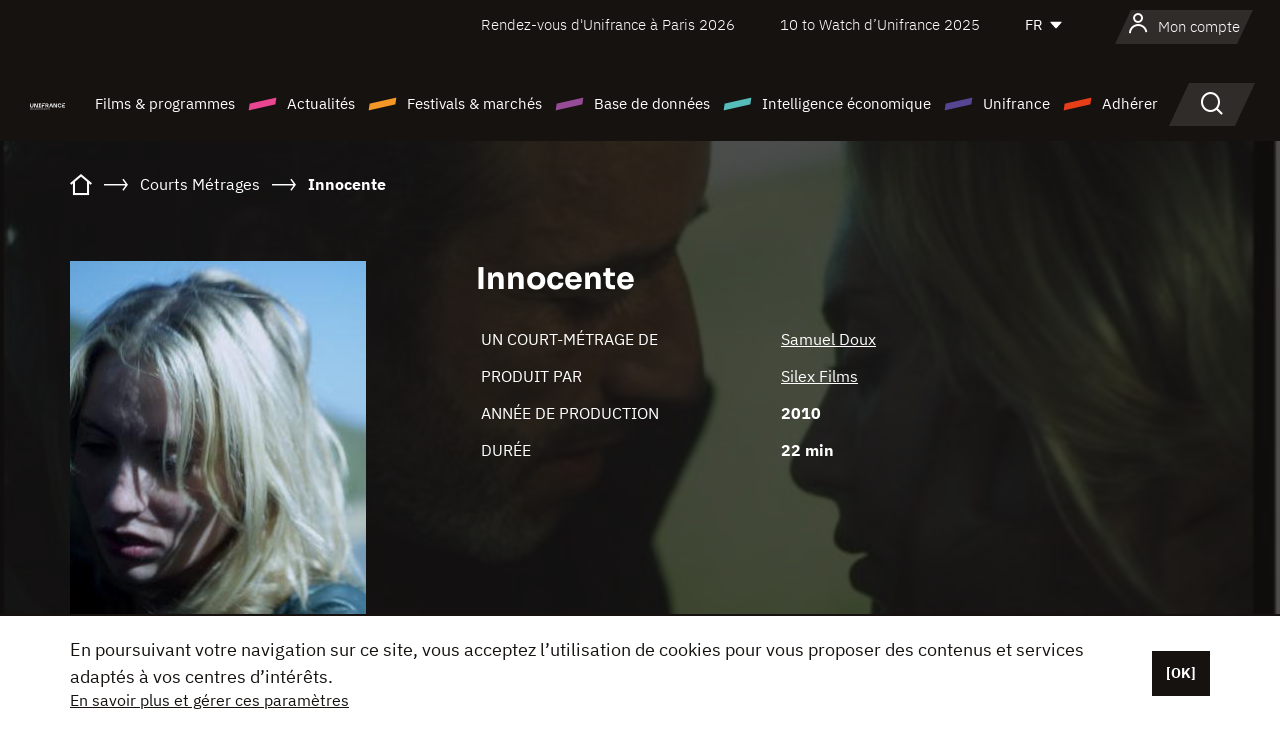

--- FILE ---
content_type: text/html;charset=utf-8
request_url: https://www.unifrance.org/film/32454/innocente
body_size: 16331
content:
<!DOCTYPE html><html lang="fr" prefix="og: http://ogp.me/ns#"><head><script>(function(w,d,s,l,i){w[l]=w[l]||[];w[l].push({'gtm.start':
						new Date().getTime(),event:'gtm.js'});var f=d.getElementsByTagName(s)[0],
					j=d.createElement(s),dl=l!='dataLayer'?'&l='+l:'';j.async=true;j.src=
					'https://www.googletagmanager.com/gtm.js?id='+i+dl;f.parentNode.insertBefore(j,f);
			})(window,document,'script','dataLayer','GTM-N94R5GK');</script><meta charset="utf-8"/><title>
                    Innocente de Samuel Doux (2010) - Unifrance</title><link rel="alternate" hreflang="en" href="https://en.unifrance.org/movie/32454/innocente"/><link rel="alternate" hreflang="es" href="https://es.unifrance.org/pelicula/32454/innocente"/><link rel="alternate" hreflang="ja" href="https://japan.unifrance.org/映画/32454/innocente"/><meta content="width=device-width, initial-scale=1, shrink-to-fit=no" name="viewport"/><link type="image/x-icon" href="/ressources/internet/images/v2/favicon.svg" rel="shortcut icon"/><link type="image/x-icon" href="/ressources/internet/images/v2/favicon.svg" rel="icon"/><style>
				@font-face{font-family:IBMPlexSans;font-style:normal;font-weight:700;font-display:swap;src:local("IBMPlexSans"),url("/ressources/internet/fonts/IBMPlexSans/IBMPlexSans-700.ttf") format("truetype"),url("/ressources/internet/fonts/IBMPlexSans/IBMPlexSans-700.eot?#iefix") format("embedded-opentype"),url("/ressources/internet/fonts/IBMPlexSans/IBMPlexSans-700.woff2") format("woff2"),url("/ressources/internet/fonts/IBMPlexSans/IBMPlexSans-700.woff") format("woff"),url("/ressources/internet/fonts/IBMPlexSans/IBMPlexSans-700.svg") format("svg")}@font-face{font-family:IBMPlexSans;font-style:normal;font-weight:600;font-display:swap;src:local("IBMPlexSans"),url("/ressources/internet/fonts/IBMPlexSans/IBMPlexSans-600.ttf") format("truetype"),url("/ressources/internet/fonts/IBMPlexSans/IBMPlexSans-600.eot?#iefix") format("embedded-opentype"),url("/ressources/internet/fonts/IBMPlexSans/IBMPlexSans-600.woff2") format("woff2"),url("/ressources/internet/fonts/IBMPlexSans/IBMPlexSans-600.woff") format("woff"),url("/ressources/internet/fonts/IBMPlexSans/IBMPlexSans-600.svg") format("svg")}@font-face{font-family:IBMPlexSans;font-style:normal;font-weight:500;font-display:swap;src:local("IBMPlexSans"),url("/ressources/internet/fonts/IBMPlexSans/IBMPlexSans-500.ttf") format("truetype"),url("/ressources/internet/fonts/IBMPlexSans/IBMPlexSans-500.eot?#iefix") format("embedded-opentype"),url("/ressources/internet/fonts/IBMPlexSans/IBMPlexSans-500.woff2") format("woff2"),url("/ressources/internet/fonts/IBMPlexSans/IBMPlexSans-500.woff") format("woff"),url("/ressources/internet/fonts/IBMPlexSans/IBMPlexSans-500.svg") format("svg")}@font-face{font-family:IBMPlexSans;font-style:normal;font-weight:400;font-display:swap;src:local("IBMPlexSans"),url("/ressources/internet/fonts/IBMPlexSans/IBMPlexSans-400.ttf") format("truetype"),url("/ressources/internet/fonts/IBMPlexSans/IBMPlexSans-400.eot?#iefix") format("embedded-opentype"),url("/ressources/internet/fonts/IBMPlexSans/IBMPlexSans-400.woff2") format("woff2"),url("/ressources/internet/fonts/IBMPlexSans/IBMPlexSans-400.woff") format("woff"),url("/ressources/internet/fonts/IBMPlexSans/IBMPlexSans-400.svg") format("svg")}@font-face{font-family:IBMPlexSans;font-style:normal;font-weight:300;font-display:swap;src:local("IBMPlexSans"),url("/ressources/internet/fonts/IBMPlexSans/IBMPlexSans-300.ttf") format("truetype"),url("/ressources/internet/fonts/IBMPlexSans/IBMPlexSans-300.eot?#iefix") format("embedded-opentype"),url("/ressources/internet/fonts/IBMPlexSans/IBMPlexSans-300.woff2") format("woff2"),url("/ressources/internet/fonts/IBMPlexSans/IBMPlexSans-300.woff") format("woff"),url("/ressources/internet/fonts/IBMPlexSans/IBMPlexSans-300.svg") format("svg")}@font-face{font-family:IBMPlexSans;font-style:normal;font-weight:200;font-display:swap;src:local("IBMPlexSans"),url("/ressources/internet/fonts/IBMPlexSans/IBMPlexSans-200.ttf") format("truetype"),url("/ressources/internet/fonts/IBMPlexSans/IBMPlexSans-200.eot?#iefix") format("embedded-opentype"),url("/ressources/internet/fonts/IBMPlexSans/IBMPlexSans-200.woff2") format("woff2"),url("/ressources/internet/fonts/IBMPlexSans/IBMPlexSans-200.woff") format("woff"),url("/ressources/internet/fonts/IBMPlexSans/IBMPlexSans-200.svg") format("svg")}@font-face{font-family:IBMPlexSans;font-style:normal;font-weight:100;font-display:swap;src:local("IBMPlexSans"),url("/ressources/internet/fonts/IBMPlexSans/IBMPlexSans-100.ttf") format("truetype"),url("/ressources/internet/fonts/IBMPlexSans/IBMPlexSans-100.eot?#iefix") format("embedded-opentype"),url("/ressources/internet/fonts/IBMPlexSans/IBMPlexSans-100.woff2") format("woff2"),url("/ressources/internet/fonts/IBMPlexSans/IBMPlexSans-100.woff") format("woff"),url("/ressources/internet/fonts/IBMPlexSans/IBMPlexSans-100.svg") format("svg")}:root{--bs-blue:#55bdba;--bs-indigo:#6610f2;--bs-purple:#954b95;--bs-pink:#e94591;--bs-red:#e73e1a;--bs-orange:#f49726;--bs-yellow:#ffc107;--bs-green:#90c189;--bs-teal:#20c997;--bs-cyan:#0dcaf0;--bs-black:#151210;--bs-white:#fff;--bs-gray:#6c757d;--bs-gray-dark:#343a40;--bs-gray-100:#f8f9fa;--bs-gray-200:#e9ecef;--bs-gray-300:#dee2e6;--bs-gray-400:#ced4da;--bs-gray-500:#adb5bd;--bs-gray-600:#6c757d;--bs-gray-700:#495057;--bs-gray-800:#343a40;--bs-gray-900:#212529;--bs-primary:#74d1f6;--bs-black:#151210;--bs-pink:#e94591;--bs-orange:#f49726;--bs-purple:#954b95;--bs-blue:#55bdba;--bs-deep-purple:#554593;--bs-red:#e73e1a;--bs-green:#90c189;--bs-gray:#a6a096;--bs-brown:#816041;--bs-sand:#d8b882;--bs-primary-rgb:116,209,246;--bs-black-rgb:21,18,16;--bs-pink-rgb:233,69,145;--bs-orange-rgb:244,151,38;--bs-purple-rgb:149,75,149;--bs-blue-rgb:85,189,186;--bs-deep-purple-rgb:85,69,147;--bs-red-rgb:231,62,26;--bs-green-rgb:144,193,137;--bs-gray-rgb:166,160,150;--bs-brown-rgb:129,96,65;--bs-sand-rgb:216,184,130;--bs-white-rgb:255,255,255;--bs-black-rgb:21,18,16;--bs-body-color-rgb:21,18,16;--bs-body-bg-rgb:255,255,255;--bs-font-sans-serif:"IBMPlexSans";--bs-font-monospace:SFMono-Regular,Menlo,Monaco,Consolas,"Liberation Mono","Courier New",monospace;--bs-gradient:linear-gradient(180deg,rgba(255,255,255,0.15),rgba(255,255,255,0));--bs-body-font-family:IBMPlexSans;--bs-body-font-size:calc(1.285rem+0.42vw);--bs-body-font-weight:400;--bs-body-line-height:1.25;--bs-body-color:#151210;--bs-body-bg:#fff;--bs-border-width:1px;--bs-border-style:solid;--bs-border-color:#151210;--bs-border-color-translucent:rgba(21,18,16,0.175);--bs-border-radius:.375rem;--bs-border-radius-sm:.25rem;--bs-border-radius-lg:.5rem;--bs-border-radius-xl:1rem;--bs-border-radius-2xl:2rem;--bs-border-radius-pill:50rem;--bs-link-color:#74d1f6;--bs-link-hover-color:#5da7c5;--bs-code-color:#e94591;--bs-highlight-bg:#fff3cd}@media (min-width:1200px){:root{--bs-body-font-size:1.6rem}}*,::after,::before{box-sizing:border-box}@media (prefers-reduced-motion:no-preference){:root{scroll-behavior:smooth}}body{margin:0;font-family:var(--bs-body-font-family);font-size:var(--bs-body-font-size);font-weight:var(--bs-body-font-weight);line-height:var(--bs-body-line-height);color:var(--bs-body-color);text-align:var(--bs-body-text-align);background-color:var(--bs-body-bg);-webkit-text-size-adjust:100%}::-moz-focus-inner{padding:0;border-style:none}::-webkit-datetime-edit-day-field,::-webkit-datetime-edit-fields-wrapper,::-webkit-datetime-edit-hour-field,::-webkit-datetime-edit-minute,::-webkit-datetime-edit-month-field,::-webkit-datetime-edit-text,::-webkit-datetime-edit-year-field{padding:0}::-webkit-inner-spin-button{height:auto}::-webkit-search-decoration{-webkit-appearance:none}::-webkit-color-swatch-wrapper{padding:0}::file-selector-button{font:inherit;-webkit-appearance:button}iframe{border:0}:root{--bs-body-font-size:1.6rem}html{font-size:62.5%}*{-webkit-font-smoothing:antialiased;-moz-font-smoothing:antialiased;-moz-osx-font-smoothing:grayscale}@media (min-width:1280px){body{background:linear-gradient(180deg,#151210 0,#151210 12rem,#fff 12rem)}}body{font-family:IBMPlexSans}
			</style><link onload="this.onload=null;this.rel=&apos;stylesheet&apos;;this.media=&apos;all&apos;" as="style" href="/ressources/internet/css/bootstrap.min.css?t=1767688136596" rel="preload"/><link onload="this.onload=null;this.rel=&apos;stylesheet&apos;;this.media=&apos;all&apos;" media="screen and (min-width: 768px)" as="style" href="/ressources/internet/css/unifrance-desktop.min.css?t=1767688136596" rel="preload"/><link onload="this.onload=null;this.rel=&apos;stylesheet&apos;;this.media=&apos;all&apos;" media="screen and (max-width: 767px)" as="style" href="/ressources/internet/css/unifrance-mobile.min.css?t=1767688136596" rel="preload"/><link onload="this.onload=null;this.rel=&apos;stylesheet&apos;;this.media=&apos;all&apos;" media="screen and (min-width: 768px)" as="style" href="/ressources/internet/css/unifrance-film-desktop.min.css?t=1767688136596" rel="preload"/><link onload="this.onload=null;this.rel=&apos;stylesheet&apos;;this.media=&apos;all&apos;" media="screen and (max-width: 767px)" as="style" href="/ressources/internet/css/unifrance-film-mobile.min.css?t=1767688136596" rel="preload"/></head><body class=""><noscript><iframe style="display:none;visibility:hidden" width="0" height="0" src="https://www.googletagmanager.com/ns.html?id=GTM-N94R5GK"/></noscript><label hidden="hidden" id="moins">Voir moins</label><label hidden="hidden" id="plus">Voir tout</label><label hidden="hidden" id="inTotal">au total</label><label hidden="hidden" id="voirLaFiche">Voir la fiche</label><label hidden="hidden" id="allDep">Tous Departements</label><label hidden="hidden" id="showCaptchaModal">true</label><div class="site-wrapper"><div data-datemodification="1450533930638" data-promotionid="2070" style="display: none" class="appMobileOff headerInfos cookies-banner"><div class="cookies-banner--wrapper container"><div class="cookies-banner--txt"><p> En poursuivant votre navigation sur ce site, vous acceptez l’utilisation de cookies pour vous proposer des contenus et services adaptés à vos centres d’intérêts.</p><a class="moreInfos" target="_blank" href="https://www.unifrance.org/promotion/6820/titleClick">En savoir plus et gérer ces paramètres</a></div><div class="cookies-banner--actions"><a class="closeHeaderInfos btn btn-primary" href="#">[OK]</a></div><div class="clearfix"></div><div id="inform-and-ask" style="display: none; width: 300px; background-color: white; repeat: scroll 0% 0% white; border: 1px solid #cccccc; padding :10px 10px;text-align:center; position: fixed; top:30px; left:50%; margin-top:0px; margin-left:-150px; z-index:100000; opacity:1"><div>Etes vous sur?</div><div style="padding :10px 10px;text-align:center;"><button onclick="tagAnalyticsCNIL.CookieConsent.hideInform()" name="cancel" class="btn btn-red btn-pill btn-block">Non</button></div></div></div></div><header role="banner" class="site-header js-header-uni"><div class="site-header__inner"><div class="container"><div class="site-header__top d-none d-xl-flex align-items-center justify-content-end"><ul class="list-unstyled d-flex align-items-center m-0"><li><a href="https://www.unifrance.org/festivals-et-marches/650/rendez-vous-d-unifrance-a-paris/2026">
                                                    Rendez-vous d'Unifrance à Paris 2026
                                                    </a></li><li><a href="https://www.unifrance.org/festivals-et-marches/1236/10-to-watch-d-unifrance/2025">
                                                    10 to Watch d’Unifrance 2025
                                                    </a></li><li><div class="site-header__lang"><select name="langues" aria-label="Français" title="Français"><option value="https://www.unifrance.org/film/32454/innocente" selected="selected">FR</option><option value="https://en.unifrance.org/movie/32454/innocente">EN</option><option value="https://es.unifrance.org/pelicula/32454/innocente">ES</option><option value="https://japan.unifrance.org/映画/32454/innocente">JA</option></select></div></li></ul></div><div tabindex="-1" id="main-menu" class="site-header__bottom d-flex align-items-center justify-content-xl-between"><div class="site-header__btn d-xl-none"><button class="btn-unstyled js-navbar-toggler navbar-toggler"><span aria-hidden="true" class="unificon unificon-menu"></span><span class="visually-hidden">Menu</span></button></div><div class="site-header__lang d-none"><select name="langues" aria-label="Français" title="Français"><option value="https://www.unifrance.org/film/32454/innocente" selected="selected">FR</option><option value="https://en.unifrance.org/movie/32454/innocente">EN</option><option value="https://es.unifrance.org/pelicula/32454/innocente">ES</option><option value="https://japan.unifrance.org/映画/32454/innocente">JA</option></select></div><div class="dropdown-user-wrapper dropdown login-btn"><a title="Voir mon profil" id="dropdownUser" class="dropdown-toggle text-decoration-none" href="https://www.unifrance.org/login"><span class="avatar-navbar avatar-user"><span aria-hidden="true" class="unificon unificon-user"></span><span class="avatar-user-text">Mon compte</span></span></a></div><div class="site-header__logo"><a href="https://www.unifrance.org/"><img height="58" width="281" alt="UNIFRANCE - all the accents of creativity" src="/ressources/internet/images/v2/unifrance-header.svg" class="img-fluid"/></a></div><div class="site-header__nav"><div class="site-header__mobileTop d-xl-none"><div class="site-header__close"><button class="btn-unstyled js-navbar-toggler"><span aria-hidden="true" class="unificon unificon-close"></span><span class="visually-hidden">Rechercher</span></button></div><div class="site-header__logo-mobile"><a href=""><img height="58" width="281" alt="UNIFRANCE" src="/ressources/internet/images/v2/unifrance-header-dark.svg" class="img-fluid"/></a></div><div class="site-header__lang lang-mobile"><select name="langues" aria-label="Français" title="Français"><option value="https://www.unifrance.org/film/32454/innocente" selected="selected">FR</option><option value="https://en.unifrance.org/movie/32454/innocente">EN</option><option value="https://es.unifrance.org/pelicula/32454/innocente">ES</option><option value="https://japan.unifrance.org/映画/32454/innocente">JA</option></select></div></div><nav aria-label="Navigation principale" class="site-header__menu"><ul class="navbar-nav level1 unif-list"><li class="nav-item d-xl-none"><a class="nav-item nav-link" href="">Accueil</a></li><li class="nav-item no-theme dropdown dropdown-hover"><button aria-expanded="true" data-bs-auto-close="outside" data-bs-toggle="dropdown" class="nav-item nav-link dropdown-toggle">Films &amp; programmes</button><div class="submenu dropdown-menu menu-type-big"><div class="submenu__inner"><div class="submenu__wrapper d-flex"><div class="submenu__item"><div class="submenu__title">FILMS &amp; PROGRAMMES FRANÇAIS</div><ul class="list-unstyled unif-list submenu__content"><li><a class="nav-item nav-link" href="https://www.unifrance.org/film/espace-longs-metrages">Longs-métrages</a></li><li><a class="nav-item nav-link" href="https://www.unifrance.org/film/espace-courts-metrages">Courts-métrages</a></li><li><a class="nav-item nav-link" href="https://www.unifrance.org/serie/espace-programme">Programmes audiovisuels</a></li><li><a class="nav-item nav-link" href="/vr">Œuvres immersives</a></li></ul></div><div class="submenu__item"><div class="submenu__title">PROFESSIONNELS : VISIONNER UNE ŒUVRE</div><ul class="list-unstyled unif-list submenu__content"><li><a class="nav-item nav-link" target="_blank" href="https://screeningroom.unifrance.org/">Screening Room</a><span aria-hidden="true" class="unificon unificon-link-external"></span></li><li><a class="nav-item nav-link" href="https://www.unifrance.org/espace-courts-metrages/shortFilmGallery">Short Film Gallery</a><span aria-hidden="true" class="unificon unificon-cadenas"></span></li></ul></div><div class="submenu__item"><div class="submenu__title">CHERCHER UN FILM OU UN PROGRAMME</div><ul class="list-unstyled unif-list submenu__content"><li><a href="https://www.unifrance.org/recherche/film" class="nav-item nav-link">Tous les films et programmes</a></li><li><a href="https://www.unifrance.org/recherche/film?genres=film.genre.fiction&sort=pertinence" class="nav-item nav-link">Fiction</a></li><li><a href="https://www.unifrance.org/recherche/film?genres=film.genre.documentaire&sort=pertinence" class="nav-item nav-link">Documentaire</a></li><li><a href="https://www.unifrance.org/recherche/film?genres=film.genre.animation&sort=pertinence" class="nav-item nav-link">Animation</a></li><li><a href="https://www.unifrance.org/recherche/film?metrage=film.format.audiovisuel&formatProgramme=audiovisuel.format.serie&sort=pertinence" class="nav-item nav-link">Séries</a></li></ul></div></div></div></div></li><li class="nav-item theme1 dropdown dropdown-hover"><button aria-expanded="true" data-bs-auto-close="outside" data-bs-toggle="dropdown" class="nav-item nav-link dropdown-toggle">Actualités</button><div class="submenu dropdown-menu menu-type-normal"><div class="submenu__inner"><div class="submenu__wrapper d-flex"><div class="submenu__item"><ul class="list-unstyled unif-list submenu__content"><li><a class="nav-item nav-link" href="https://www.unifrance.org/actualites">À la une</a></li><li><a href="https://www.unifrance.org/recherche/actualite?rubriques=actu.rubrique.chiffresinternational&sort=pertinence" class="nav-item nav-link">Box-office</a></li><li><a href="https://www.unifrance.org/recherche/actualite?rubriques=actu.rubrique.actuvideo&sort=pertinence" class="nav-item nav-link">En vidéo</a></li><li><a href="https://www.unifrance.org/recherche/actualite?rubriques=actu.rubrique.Entretiens&sort=pertinence" class="nav-item nav-link">Entretiens</a></li><li><a href="https://www.unifrance.org/recherche/actualite?rubriques=actu.rubrique.Revuedepresseetrangere&sort=pertinence" class="nav-item nav-link">Revue de presse étrangère</a></li><li><a class="nav-item nav-link" href="https://www.unifrance.org/mes-newsletters/">Newsletters</a></li></ul></div></div></div></div></li><li class="nav-item theme2 dropdown dropdown-hover"><button aria-expanded="true" data-bs-auto-close="outside" data-bs-toggle="dropdown" class="nav-item nav-link dropdown-toggle">Festivals &amp; marchés</button><div class="submenu dropdown-menu menu-type-normal"><div class="submenu__inner"><div class="submenu__wrapper d-flex"><div class="submenu__item"><ul class="list-unstyled unif-list submenu__content"><li><a class="nav-item nav-link" href="https://www.unifrance.org/festivals-et-marches">À la une</a></li><li><a href="https://www.unifrance.org/recherche/manifestation?type=manifestation.type.festivallm&type=manifestation.type.festivallmcm&sort=pertinence" class="nav-item nav-link">Manifestations cinéma</a></li><li><a href="https://www.unifrance.org/recherche/manifestation?type=manifestation.type.audiovisuel&sort=pertinence" class="nav-item nav-link">Manifestations audiovisuelles</a></li><li><a class="nav-item nav-link anchorLink" href="https://www.unifrance.org/festivals-et-marches#telechargements">Catalogues téléchargeables</a></li></ul></div></div></div></div></li><li class="nav-item theme3 dropdown dropdown-hover"><button aria-expanded="true" data-bs-auto-close="outside" data-bs-toggle="dropdown" class="nav-item nav-link dropdown-toggle">Base de données</button><div class="submenu dropdown-menu menu-type-big menu-type-large"><div class="submenu__inner"><div class="submenu__wrapper d-flex"><div class="submenu__item"><div class="submenu__title">CHERCHER UNE PERSONNE</div><ul class="list-unstyled unif-list submenu__content"><li><a href="https://www.unifrance.org/recherche/personne" class="nav-item nav-link">Tous les professionnels</a></li><li><a href="https://www.unifrance.org/recherche/personne?secteursAV=audiovisuel.secteur.audiovisuel&secteursAV=audiovisuel.secteur.cinema&nationalitePersonne=pays.fr&rolesSociete=societe.activitefilm.exportation&typeActivitesLiees=fr.openwide.unifrance.common.core.business.societe.model.Societe&sort=pertinence" class="nav-item nav-link">Vendeurs français</a></li><li><a href="https://www.unifrance.org/recherche/personne?secteursAV=audiovisuel.secteur.audiovisuel&activitesAV=audiovisuel.activite.achat" class="nav-item nav-link">Acheteurs audiovisuels étrangers</a></li></ul></div><div class="submenu__item"><div class="submenu__title">CHERCHER UNE SOCIÉTÉ</div><ul class="list-unstyled unif-list submenu__content"><li><a href="https://www.unifrance.org/recherche/societe" class="nav-item nav-link">Toutes les sociétés</a></li><li><a href="https://www.unifrance.org/recherche/societe?paysOrigine=pays.fr&rolesSociete=societe.activitefilm.exportation&sort=pertinence" class="nav-item nav-link">Vente internationale</a></li><li><a href="https://www.unifrance.org/recherche/societe?rolesSociete=societe.activitefilm.distributionetrangerCM&rolesSociete=societe.activitefilm.distributionetrangerLM&sort=pertinence" class="nav-item nav-link">Distribution cinéma à l’étranger</a></li><li><a href="https://www.unifrance.org/recherche/societe?rolesSociete=societe.activitefilm.coproduction&rolesSociete=societe.activitefilm.producteurassocie&rolesSociete=societe.activitefilm.productiondeleguee&rolesSociete=societe.activitefilm.productionetrangere&rolesSociete=societe.activitefilm.productionexecutive&sort=pertinence" class="nav-item nav-link">Production et coproduction</a></li><li><a href="https://www.unifrance.org/recherche/societe?activitesHF=societe.activitehorsfilm.editionvideo_cm&activitesHF=societe.activitehorsfilm.editionvideodvd&activitesHF=societe.activitehorsfilm.maisonedition&sort=pertinence" class="nav-item nav-link">Édition vidéo</a></li><li><a href="https://www.unifrance.org/recherche/societe?activitesHF=societe.activitehorsfilm.presseecrite&activitesHF=societe.activitehorsfilm.presseinternet&activitesHF=societe.activitehorsfilm.presseradio&activitesHF=societe.activitehorsfilm.pressetv&sort=pertinence" class="nav-item nav-link">Médias</a></li></ul></div><div class="submenu__item"><div class="submenu__title">CHERCHER PAR PAYS OU ZONE</div><div class="form-item d-flex flex-column gap-3"><select onchange="location = this.options[this.selectedIndex].value;" class="form-select-search order-2"><option value="">Choisir un pays</option><option value="https://www.unifrance.org/box-office/481/afrique-du-sud">Afrique du Sud</option><option value="https://www.unifrance.org/box-office/101/allemagne">Allemagne</option><option value="https://www.unifrance.org/box-office/508/arabie-saoudite">Arabie Saoudite</option><option value="https://www.unifrance.org/box-office/361/argentine">Argentine</option><option value="https://www.unifrance.org/box-office/74849/asie-pacifique-ap">Asie Pacifique AP</option><option value="https://www.unifrance.org/box-office/601/australie">Australie</option><option value="https://www.unifrance.org/box-office/102/autriche">Autriche</option><option value="https://www.unifrance.org/box-office/103/belgique">Belgique</option><option value="https://www.unifrance.org/box-office/180/bielorussie">Bi&eacute;lorussie</option><option value="https://www.unifrance.org/box-office/362/bolivie">Bolivie</option><option value="https://www.unifrance.org/box-office/204/bosnie-herzegovine">Bosnie-Herz&eacute;govine</option><option value="https://www.unifrance.org/box-office/363/bresil">Br&eacute;sil</option><option value="https://www.unifrance.org/box-office/163/bulgarie">Bulgarie</option><option value="https://www.unifrance.org/box-office/711/cambodge">Cambodge</option><option value="https://www.unifrance.org/box-office/202/canada">Canada</option><option value="https://www.unifrance.org/box-office/364/chili">Chili</option><option value="https://www.unifrance.org/box-office/731/chine">Chine</option><option value="https://www.unifrance.org/box-office/104/chypre">Chypre</option><option value="https://www.unifrance.org/box-office/365/colombie">Colombie</option><option value="https://www.unifrance.org/box-office/733/coree-du-sud">Cor&eacute;e du Sud</option><option value="https://www.unifrance.org/box-office/301/costa-rica">Costa Rica</option><option value="https://www.unifrance.org/box-office/159/croatie">Croatie</option><option value="https://www.unifrance.org/box-office/415/cote-d-ivoire">C&ocirc;te d'Ivoire</option><option value="https://www.unifrance.org/box-office/118/danemark">Danemark</option><option value="https://www.unifrance.org/box-office/106/espagne">Espagne</option><option value="https://www.unifrance.org/box-office/182/estonie">Estonie</option><option value="https://www.unifrance.org/box-office/119/finlande">Finlande</option><option value="https://www.unifrance.org/box-office/108/grece">Gr&egrave;ce</option><option value="https://www.unifrance.org/box-office/721/hong-kong">Hong Kong</option><option value="https://www.unifrance.org/box-office/164/hongrie">Hongrie</option><option value="https://www.unifrance.org/box-office/703/inde">Inde</option><option value="https://www.unifrance.org/box-office/722/indonesie">Indon&eacute;sie</option><option value="https://www.unifrance.org/box-office/120/islande">Islande</option><option value="https://www.unifrance.org/box-office/521/israel">Isra&euml;l</option><option value="https://www.unifrance.org/box-office/109/italie">Italie</option><option value="https://www.unifrance.org/box-office/740/japon">Japon</option><option value="https://www.unifrance.org/box-office/397/kazakhstan">Kazakhstan</option><option value="https://www.unifrance.org/box-office/184/lettonie">Lettonie</option><option value="https://www.unifrance.org/box-office/74786/liban">Liban</option><option value="https://www.unifrance.org/box-office/185/lituanie">Lituanie</option><option value="https://www.unifrance.org/box-office/100/macedoine-du-nord">Mac&eacute;doine du Nord</option><option value="https://www.unifrance.org/box-office/723/malaisie">Malaisie</option><option value="https://www.unifrance.org/box-office/402/maroc">Maroc</option><option value="https://www.unifrance.org/box-office/367/mexique">Mexique</option><option value="https://www.unifrance.org/box-office/464/nigeria">Nigeria</option><option value="https://www.unifrance.org/box-office/121/norvege">Norv&egrave;ge</option><option value="https://www.unifrance.org/box-office/605/nouvelle-zelande">Nouvelle-Z&eacute;lande</option><option value="https://www.unifrance.org/box-office/368/paraguay">Paraguay</option><option value="https://www.unifrance.org/box-office/111/pays-bas">Pays-Bas</option><option value="https://www.unifrance.org/box-office/724/philippines">Philippines</option><option value="https://www.unifrance.org/box-office/165/pologne">Pologne</option><option value="https://www.unifrance.org/box-office/112/portugal">Portugal</option><option value="https://www.unifrance.org/box-office/74794/perou">P&eacute;rou</option><option value="https://www.unifrance.org/box-office/20201/quebec">Qu&eacute;bec</option><option value="https://www.unifrance.org/box-office/166/roumanie">Roumanie</option><option value="https://www.unifrance.org/box-office/107/royaume-uni">Royaume-Uni</option><option value="https://www.unifrance.org/box-office/168/russie">Russie</option><option value="https://www.unifrance.org/box-office/167/republique-tcheque">R&eacute;publique tch&egrave;que</option><option value="https://www.unifrance.org/box-office/408/serbie">Serbie</option><option value="https://www.unifrance.org/box-office/725/singapour">Singapour</option><option value="https://www.unifrance.org/box-office/169/slovaquie">Slovaquie</option><option value="https://www.unifrance.org/box-office/158/slovenie">Slov&eacute;nie</option><option value="https://www.unifrance.org/box-office/113/suisse">Suisse</option><option value="https://www.unifrance.org/box-office/122/suede">Su&egrave;de</option><option value="https://www.unifrance.org/box-office/727/taiwan">Ta&iuml;wan</option><option value="https://www.unifrance.org/box-office/726/thailande">Tha&iuml;lande</option><option value="https://www.unifrance.org/box-office/403/tunisie">Tunisie</option><option value="https://www.unifrance.org/box-office/114/turquie">Turquie</option><option value="https://www.unifrance.org/box-office/186/ukraine">Ukraine</option><option value="https://www.unifrance.org/box-office/370/uruguay">Uruguay</option><option value="https://www.unifrance.org/box-office/371/venezuela">Venezuela</option><option value="https://www.unifrance.org/box-office/713/vietnam">Vietnam</option><option value="https://www.unifrance.org/box-office/492/egypte">&Eacute;gypte</option><option value="https://www.unifrance.org/box-office/511/emirats-arabes-unis">&Eacute;mirats arabes unis</option><option value="https://www.unifrance.org/box-office/366/equateur">&Eacute;quateur</option><option value="https://www.unifrance.org/box-office/201/etats-unis">&Eacute;tats-Unis</option></select><select onchange="location = this.options[this.selectedIndex].value;" class="form-select-search order-2"><option value="">Choisir une zone géographique</option><option value="https://www.unifrance.org/box-office/4/afrique">Afrique</option><option value="https://www.unifrance.org/box-office/2/amerique-du-nord">Am&eacute;rique du Nord</option><option value="https://www.unifrance.org/box-office/3/amerique-latine">Am&eacute;rique latine</option><option value="https://www.unifrance.org/box-office/7/asie">Asie</option><option value="https://www.unifrance.org/box-office/8/europe-centrale-et-orientale">Europe centrale et orientale</option><option value="https://www.unifrance.org/box-office/1/europe-occidentale">Europe occidentale</option><option value="https://www.unifrance.org/box-office/74807/monde">Monde</option><option value="https://www.unifrance.org/box-office/5/moyen-orient">Moyen-Orient</option><option value="https://www.unifrance.org/box-office/6/oceanie">Oc&eacute;anie</option></select></div><div class="submenu__title">CHERCHER PAR GENRE</div><div class="form-item d-flex flex-column"><select onchange="if($(&apos;#showCaptchaModal&apos;).text() === &apos;true&apos;) { $(&apos;#captchaModalForm&apos;).attr(&apos;action&apos;, this.options[this.selectedIndex].value); $(&apos;#captchaModal&apos;).modal(&apos;show&apos;); } else location = this.options[this.selectedIndex].value;" class="form-select-search order-2"><option value="">Choisir un genre</option><option value="https://www.unifrance.org/recherche/film?genres=film.genre.animation&amp;sort=pertinence">Animation</option><option value="https://www.unifrance.org/recherche/film?genres=film.genre.clip&amp;sort=pertinence">Clip</option><option value="https://www.unifrance.org/recherche/film?genres=film.genre.documentaire&amp;sort=pertinence">Documentaire</option><option value="https://www.unifrance.org/recherche/film?genres=film.genre.experimental&amp;sort=pertinence">Expérimental</option><option value="https://www.unifrance.org/recherche/film?genres=film.genre.fiction&amp;sort=pertinence">Fiction</option><option value="https://www.unifrance.org/recherche/film?genres=film.genre.spectaclevivant&amp;sort=pertinence">Spectacle Vivant</option></select></div></div><div class="submenu__item"><div class="submenu__title">CONDITIONS DE RÉFÉRENCEMENT</div><ul class="list-unstyled unif-list submenu__content"><li><a class="nav-item nav-link" href="https://www.unifrance.org/corporate/referencement-oeuvres-societes-personnes">Référencement oeuvres, sociétés et personnes</a></li></ul></div></div></div></div></li><li class="nav-item theme4 dropdown dropdown-hover"><button aria-expanded="true" data-bs-auto-close="outside" data-bs-toggle="dropdown" class="nav-item nav-link dropdown-toggle">Intelligence économique</button><div class="submenu dropdown-menu menu-type-normal"><div class="submenu__inner"><div class="submenu__wrapper d-flex"><div class="submenu__item"><ul class="list-unstyled unif-list submenu__content"><li><a class="nav-item nav-link" href="https://www.unifrance.org/box-office/74807/monde">Données économiques à l'international</a></li><li><a class="nav-item nav-link" href="https://www.unifrance.org/box-office">Données économiques par pays ou zone géographique</a></li><li><a href="https://www.unifrance.org/recherche/actualite?rubriques=actu.rubrique.etudes&sort=pertinence" class="nav-item nav-link">Études &amp; bilans annuels</a></li><li><a href="https://www.unifrance.org/recherche/actualite?rubriques=actu.rubrique.veillenumerique&sort=pertinence" class="nav-item nav-link">Veille numérique</a></li></ul></div></div></div></div></li><li class="nav-item theme5 dropdown dropdown-hover"><button aria-expanded="true" data-bs-auto-close="outside" data-bs-toggle="dropdown" class="nav-item nav-link dropdown-toggle">Unifrance</button><div class="submenu dropdown-menu menu-type-normal"><div class="submenu__inner"><div class="submenu__wrapper d-flex"><div class="submenu__item"><ul class="list-unstyled unif-list submenu__content"><li><a class="nav-item nav-link" href="https://www.unifrance.org/corporate/missions">Missions</a></li><li><a class="nav-item nav-link" href="https://www.unifrance.org/corporate/organigramme">Organigramme</a></li><li><a class="nav-item nav-link" href="https://www.unifrance.org/corporate/instances">Instances</a></li><li><a class="nav-item nav-link" href="https://www.unifrance.org/corporate/bureaux-etranger">Bureaux à l’étranger</a></li><li><a class="nav-item nav-link" href="https://www.unifrance.org/corporate/partenaires">Partenaires</a></li><li><a class="nav-item nav-link" href="https://www.unifrance.org/corporate/fonds-de-dotation">Fonds de dotation Unifrance</a></li><li><a class="nav-item nav-link" href="https://www.unifrance.org/corporate/recrutement">Recrutement</a></li><li><a class="nav-item nav-link" href="https://www.unifrance.org/corporate/valeurs">Valeurs</a></li><li><a class="nav-item nav-link" href="https://www.unifrance.org/corporate/vhss">VHSS</a></li></ul></div></div></div></div></li><li class="nav-item theme6 dropdown dropdown-hover"><button aria-expanded="true" data-bs-auto-close="outside" data-bs-toggle="dropdown" class="nav-item nav-link dropdown-toggle">Adhérer</button><div class="submenu dropdown-menu menu-type-big"><div class="submenu__inner"><div class="submenu__wrapper d-flex"><div class="submenu__item"><div class="submenu__title">PROFESSIONNELS DU CINÉMA</div><ul class="list-unstyled unif-list submenu__content"><li><a class="nav-item nav-link" href="https://www.unifrance.org/corporate/producteurs-longs-metrages">Producteurs de longs-métrages</a></li><li><a class="nav-item nav-link" href="https://www.unifrance.org/corporate/exportateurs-longs-metrages">Exportateurs de longs-métrages</a></li><li><a class="nav-item nav-link" href="https://www.unifrance.org/corporate/distributeurs-court-metrages">Producteurs et distributeurs de courts-métrages ou d’œuvres immersives</a></li><li><a class="nav-item nav-link" href="https://www.unifrance.org/corporate/artistes">Réalisateurs, acteurs, scénaristes, compositeurs et agents artistiques</a></li></ul></div><div class="submenu__item"><div class="submenu__title">PROFESSIONNELS DE L’AUDIOVISUEL</div><ul class="list-unstyled unif-list submenu__content"><li><a class="nav-item nav-link" href="https://www.unifrance.org/corporate/distributeurs-oeuvres-audiovisuelles">Distributeurs d’œuvres audiovisuelles</a></li><li><a class="nav-item nav-link" href="https://www.unifrance.org/corporate/producteurs-oeuvres-audiovisuelles">Producteurs d’œuvres audiovisuelles</a></li><li><a class="nav-item nav-link" href="https://www.unifrance.org/corporate/artistes">Réalisateurs, acteurs, scénaristes, compositeurs et agents artistiques</a></li></ul></div></div></div></div></li></ul></nav><div class="site-header__links-mobile d-xl-none"><ul class="list-unstyled"><li><a href="https://www.unifrance.org/festivals-et-marches/650/rendez-vous-d-unifrance-a-paris/2026">
                                                            Rendez-vous d'Unifrance à Paris 2026
                                                            </a></li><li><a href="https://www.unifrance.org/festivals-et-marches/1236/10-to-watch-d-unifrance/2025">
                                                            10 to Watch d’Unifrance 2025
                                                            </a></li></ul></div></div><div tabindex="-1" class="site-header__search" id="main-search"><button onclick="setTimeout(function(){$(&apos;#modal-search__input&apos;).focus();}, 500)" data-bs-target="#searchModal" data-bs-toggle="modal" class="btn-unstyled"><span aria-hidden="true" class="unificon unificon-search"></span><span class="visually-hidden">Rechercher</span></button></div></div></div></div></header><div class="site-wrapper"><main tabindex="-1" role="main" class="site-content" id="main-content"><div class="jumbotron film uni-banner text-white bg-black"><div style="background-image: url(https://medias.unifrance.org/medias/163/192/49315/format_page/innocente.jpg);" class="embed-img"></div><div class="jumbotron-inner"><div class="breadcrumb-wrapper container d-none d-lg-block"><nav aria-label="Fil d&apos;Ariane"><ol typeof="BreadcrumbList" vocab="http://schema.org/" class="breadcrumb"><li typeof="ListItem" property="itemListElement" class="breadcrumb-item"><a typeof="WebPage" property="item" href="https://www.unifrance.org/"><span aria-hidden="true" class="unificon unificon-home"></span><span class="d-none" property="id">https://www.unifrance.org/</span><span class="d-none" property="name">Accueil</span></a><meta content="1" property="position"/></li><li typeof="ListItem" property="itemListElement" class="breadcrumb-item"><a typeof="WebPage" property="item" href="https://www.unifrance.org/film/espace-courts-metrages"><span class="d-none" property="id">https://www.unifrance.org/film/espace-courts-metrages</span><span property="name">Courts Métrages</span></a><a typeof="WebPage" property="item" href=""><span class="d-none" property="id"></span><span property="name"></span></a><meta content="2" property="position"/></li><li typeof="ListItem" property="itemListElement" class="breadcrumb-item active"><span property="name">Innocente</span><meta content="3" property="position"/></li></ol></nav></div><div class="d-lg-none container prevLink"><a href="" class="link-back"><span aria-hidden="true" class="unificon unificon-arrow-right-long"></span><span></span></a></div><div class="container"><div class="jumbotron__content"><a class="anchorLink" href="#galery-oeuvre"><div class="jumbotron__image"><picture><img class="img-fluid" border="0" alt="Innocente" title="Innocente" width="296" height="402" src="https://medias.unifrance.org/medias/234/135/231402/format_page/innocente.jpg"/></picture></div></a><h1 class="jumbotron__title like-h1">Innocente</h1><div class="jumbotron__infos"><div class="info"><span class="info__label text-uppercase">Un Court-métrage de</span><div><a href="https://www.unifrance.org/annuaires/personne/352181/samuel-doux">Samuel Doux</a></div></div><div class="info"><span class="info__label text-uppercase">Produit par</span><div><a href="https://www.unifrance.org/annuaires/societe/349938/silex-films">Silex Films</a></div></div><div class="info"><span class="info__label text-uppercase">Année de production</span><strong>2010</strong></div><div class="info"><span class="info__label text-uppercase">Durée</span><strong>22 min</strong></div></div></div></div></div></div><div class="container page-sheet"><div class="row"><div class="col-lg-4"><div class="sticky-wrapper"><div class="sticky js-sticky-summary" id="scrollspy"><picture class="scrollspy__image"><img style="padding-top:11px; padding-bottom:11px;" border="0" alt="Innocente" title="Innocente" width="220" height="298" src="https://medias.unifrance.org/medias/234/135/231402/format_page/innocente.jpg" loading="lazy"/></picture><div class="scrollspy__nav js-sticky-summary-nav"><ul class="scrollspy__list js-summary-list-data"></ul></div><div class="scrollspy__btn d-flex gap-3 align-items-start"><span class="scrollspy__btn-summary d-lg-none"><button data-bs-target="#summaryModal" data-bs-toggle="modal" class="btn btn-secondary justify-content-center p-0"><span aria-hidden="true" class="unificon unificon-liste"></span><span class="d-inline p-2">Sommaire de la fiche</span></button></span><div class="popover-wrapper"><button data-bs-custom-class="popover-partager" data-bs-placement="right" data-bs-toggle="popover" data-bs-trigger="click" aria-label="Partager" type="button" class="btn btn-primary"><span aria-hidden="true" class="unificon unificon-partage me-0 me-md-3 me-xxl-5"></span><span class="d-none d-lg-block">Partager</span></button><div class="popover-content d-none"><ul class="list-unstyled"><li><a target="_blank" href="https://www.facebook.com/sharer/sharer.php?u=https://www.unifrance.org/film/32454/innocente"><span class="unificon"><img class="align-top" alt="Facebook" title="Facebook" width="35" height="35" src="https://medias.unifrance.org/medias/228/86/284388/visuel/facebook.svg" loading="lazy"/></span><span class="text">Facebook</span></a></li><li><a target="_blank" href="mailto:?body=https://www.unifrance.org/film/32454/innocente&subject=Innocente"><span aria-hidden="true" class="unificon unificon-enveloppe"></span><span class="text">Mail</span></a></li></ul></div></div><div><button onclick="$(&apos;.login-btn a&apos;)[0].click(); return false;" href="https://www.unifrance.org/login" class="btn btn-primary btn-active"><span aria-hidden="true" class="unificon unificon-favori icon-un-active me-0 me-md-3 me-xxl-5"></span><span class="text-un-active">Favori</span></button></div></div></div></div><div aria-hidden="true" aria-labelledby="summaryModalTitle" tabindex="-1" data-bs-keyboard="true" id="summaryModal" class="modal modal-summary fade"><div class="modal-dialog"><div class="modal-content"><div class="modal-body"><div class="container"><div class="d-flex justify-content-between align-items-center modal-search__header"><div class="site-header__logo modal-search__logo"><a href="#"><img height="58" width="281" loading="lazy" alt="" src="/ressources/internet/images/v2/unifrance-header-dark.svg" class="img-fluid"/></a></div><button aria-label="Fermer le sommaire" data-bs-dismiss="modal" class="btn-close" type="button"><span class="visually-hidden">Fermer</span><span aria-hidden="true" class="unificon unificon-close"></span></button></div><div class="modal-summary__inner"><div class="modal-summary__form"><p class="modal-summary__subtitle">Sommaire</p><h2 class="modal-summary__title" id="summaryModalTitle">Innocente</h2><div class="modal-summary__content"><div class="scrollspy-nav-madal js-sticky-summary-modal"></div></div></div></div></div></div></div></div></div></div><div class="col-lg-8 ps-xl-0"><div class="scrollspy-content"><div class="js-summary-source"><div class="page-sheet-section"><div class="title-h2 title-h2--oneIcone "><h2 class="d-flex justify-content-start" id=""><span aria-hidden="true" class="unificon unificon-chevron-left"></span><span class="title-text">Synopsis</span></h2></div><div class="page-sheet-inner"><div data-rm-chars="1000" class="read-more js-read-more"><p>La vie emporte Lucie et maltraite Ezra. Ce n'est pas qu'ailleurs c'est mieux, mais c'est qu'ici vivre est impossible. Qu'y avait-il de mieux à faire que de s'embrasser ?</p></div></div></div><div class="page-sheet-section"><div class="title-h2 title-h2--oneIcone "><h2 class="d-flex justify-content-start" id=""><span aria-hidden="true" class="unificon unificon-chevron-left"></span><span class="title-text">Générique</span></h2></div><div class="page-sheet-inner"><div class="collapse-wrapper"><div class="title-h3 title-h3--underlined d-flex justify-content-between flex-row pe-2 position-relative"><h3 class="">
                Réalisateur
            <span class="fw-normal">(1)</span></h3><button aria-controls="collapse-id-1" aria-expanded="true" data-bs-target="#collapse-id-1" data-bs-toggle="collapse" type="button" class="show-more-link"><span class="show-more-link-inner"><span data-minus="moins" data-plus="plus">Voir</span></span></button></div><div id="collapse-id-1" class="collapse show-more-content show"><ul class="list-unstyled d-flex flex-column flex-md-row flex-wrap"><li style="" data-filters="" class="card-director d-flex flex-row link-extension col-md-6 pe-md-5" id="card-director-352181"><div class="card-director__text order-2 d-flex"><div class="d-flex flex-column"><h4 class="like-h4 d-md-block">Samuel Doux</h4><div class="card-descr"><p></p></div><a href="https://www.unifrance.org/annuaires/personne/352181/samuel-doux" class="card-link fw-bold"><p><span class="pseudo">Voir la fiche</span><span aria-hidden="true" class="unificon unificon-arrow-right"></span></p></a></div></div><div class="card-director__img order-1"><picture><img class="img-fluid" alt="Samuel Doux" title="Samuel Doux" width="142" height="200" src="https://medias.unifrance.org/medias/0/156/39936/format_page/samuel-doux.jpg" loading="lazy"/></picture></div></li></ul></div></div><div class="collapse-wrapper"><div class="title-h3 title-h3--underlined d-flex justify-content-between flex-row pe-2 position-relative"><h3 class="">
                Acteurs
            <span class="fw-normal">(3)</span></h3><button aria-controls="collapse-id-2" aria-expanded="true" data-bs-target="#collapse-id-2" data-bs-toggle="collapse" type="button" class="show-more-link"><span class="show-more-link-inner"><span data-minus="moins" data-plus="plus">Voir</span></span></button></div><div id="collapse-id-2" class="collapse show-more-content show"><div class="card-person__wrapper"><div class="scroll-slider js-scroll-slider slick-four"><div data-filters="" class="card-person d-flex flex-column"><div class="card-person__text order-2"><h4 class="like-h3"><a href="https://www.unifrance.org/annuaires/personne/142526/lolita-chammah">Lolita Chammah</a></h4></div><div class="card-person__img order-1"><picture><img class="img-fluid" alt="Lolita Chammah - Andrea Ciccale - &copy; A" title="Lolita Chammah - Andrea Ciccale - &copy; A" width="320" height="400" src="https://medias.unifrance.org/medias/180/31/270260/format_web/lolita-chammah.jpg" loading="lazy"/></picture></div></div><div data-filters="" class="card-person d-flex flex-column"><div class="card-person__text order-2"><h4 class="like-h3"><a href="https://www.unifrance.org/annuaires/personne/131560/bruno-todeschini">Bruno Todeschini</a></h4></div><div class="card-person__img order-1"><picture><img class="img-fluid" alt="Bruno Todeschini - &copy; Philippe Quaisse" title="Bruno Todeschini - &copy; Philippe Quaisse" width="322" height="400" src="https://medias.unifrance.org/medias/62/210/53822/format_web/bruno-todeschini.jpg" loading="lazy"/></picture></div></div><div data-filters="" class="card-person d-flex flex-column"><div class="card-person__text order-2"><h4 class="like-h3"><a href="https://www.unifrance.org/annuaires/personne/200760/andre-oumansky">Andr&eacute; Oumansky</a></h4></div><div class="card-person__img order-1"><picture><img class="img-fluid" alt="Andr&eacute; Oumansky" title="Andr&eacute; Oumansky" width="321" height="400" src="https://medias.unifrance.org/medias/203/146/103115/format_web/andre-oumansky.jpg" loading="lazy"/></picture></div></div></div><div aria-hidden="true" class="points-icon d-md-none"></div></div><div class="display-more-actors"><div style="" id="" class="article-cards-btn d-xl-none"><button data-bs-target="#workSheetPersonModal" data-bs-toggle="modal" class="btn btn-primary uf-show-more"><span>Afficher plus<span class="fw-normal ms-2">(3)</span></span></button></div></div><div aria-hidden="true" aria-labelledby="workSheetPersonModalLabel" tabindex="-1" data-bs-keyboard="true" data-bs-backdrop="static" id="workSheetPersonModal" class="modal modal-article fade"><div class="modal-dialog"><div class="modal-content"><div class="modal-body"><div class="container"><div class="d-flex justify-content-between align-items-center modal-article__header"><div class="site-header__logo modal-article__logo"><a href="#"><img height="58" width="281" loading="lazy" alt="" src="/ressources/internet/images/v2/unifrance-header-dark.svg" class="img-fluid"/></a></div><button aria-label="Fermer cette fenêtre modale" data-bs-dismiss="modal" class="btn-close" type="button"><span class="visually-hidden">Fermer</span><span aria-hidden="true" class="unificon unificon-close"></span></button></div><div class="modal-article__inner"><h2 class="modal-article__title like-h1">Innocente</h2><div class="title-h3 title-h3--underlined"><h3>Acteur<span class="fw-normal">(3)</span></h3></div><div class="modal-article__list four-column"><div data-filters="" class="card-person d-flex flex-column"><div class="card-person__text order-2"><h4 class="like-h3"><a href="https://www.unifrance.org/annuaires/personne/142526/lolita-chammah">Lolita Chammah</a></h4></div><div class="card-person__img order-1"><picture><img class="img-fluid" alt="Lolita Chammah - Andrea Ciccale - &copy; A" title="Lolita Chammah - Andrea Ciccale - &copy; A" width="320" height="400" src="https://medias.unifrance.org/medias/180/31/270260/format_web/lolita-chammah.jpg" loading="lazy"/></picture></div></div><div data-filters="" class="card-person d-flex flex-column"><div class="card-person__text order-2"><h4 class="like-h3"><a href="https://www.unifrance.org/annuaires/personne/131560/bruno-todeschini">Bruno Todeschini</a></h4></div><div class="card-person__img order-1"><picture><img class="img-fluid" alt="Bruno Todeschini - &copy; Philippe Quaisse" title="Bruno Todeschini - &copy; Philippe Quaisse" width="322" height="400" src="https://medias.unifrance.org/medias/62/210/53822/format_web/bruno-todeschini.jpg" loading="lazy"/></picture></div></div><div data-filters="" class="card-person d-flex flex-column"><div class="card-person__text order-2"><h4 class="like-h3"><a href="https://www.unifrance.org/annuaires/personne/200760/andre-oumansky">Andr&eacute; Oumansky</a></h4></div><div class="card-person__img order-1"><picture><img class="img-fluid" alt="Andr&eacute; Oumansky" title="Andr&eacute; Oumansky" width="321" height="400" src="https://medias.unifrance.org/medias/203/146/103115/format_web/andre-oumansky.jpg" loading="lazy"/></picture></div></div></div></div></div></div></div></div></div></div></div><div class="collapse-wrapper"><div class="title-h3 title-h3--underlined d-flex justify-content-between flex-row pe-2 position-relative"><h3 class="">
                Production et distribution
            <span class="fw-normal">(2)</span></h3><button aria-controls="collapse-id-3" aria-expanded="true" data-bs-target="#collapse-id-3" data-bs-toggle="collapse" type="button" class="show-more-link"><span class="show-more-link-inner"><span data-minus="moins" data-plus="plus">Voir</span></span></button></div><div id="collapse-id-3" class="collapse show"><ul class="unif-list unif-big list-unstyled"><li>Production déléguée : <strong><span><a href="https://www.unifrance.org/annuaires/societe/349938/silex-films">Silex Films</a></span></strong></li></ul><ul class="unif-list unif-big list-unstyled"><li>Coproduction : <strong><span><a href="https://www.unifrance.org/annuaires/societe/347894/wallpaper-productions">Wallpaper Productions</a></span></strong></li></ul></div></div><div class="collapse-wrapper"><div class="title-h3 title-h3--underlined d-flex justify-content-between flex-row pe-2 position-relative"><h3 class="">
                Générique détaillé
            <span class="fw-normal">(14)</span></h3><button aria-controls="collapse-id-4" aria-expanded="false" data-bs-target="#collapse-id-4" data-bs-toggle="collapse" type="button" class="show-more-link"><span class="show-more-link-inner"><span data-minus="moins" data-plus="plus">Voir</span></span></button></div><div id="collapse-id-4" class="collapse"><ul class="unif-list unif-big list-unstyled"><li>Productrices déléguées : <strong><span><a href="https://www.unifrance.org/annuaires/personne/366093/priscilla-bertin">Priscilla Bertin</a>, <a href="https://www.unifrance.org/annuaires/personne/342767/elisa-larriere">&Eacute;lisa Larri&egrave;re</a>, <a href="https://www.unifrance.org/annuaires/personne/330017/judith-nora">Judith Nora</a></span></strong></li></ul><ul class="unif-list unif-big list-unstyled"><li>Scénaristes : <strong><span><a href="https://www.unifrance.org/annuaires/personne/352181/samuel-doux">Samuel Doux</a>, <a href="https://www.unifrance.org/annuaires/personne/332360/fanny-burdino">Fanny Burdino</a></span></strong></li></ul><ul class="unif-list unif-big list-unstyled"><li>Directeur de la photo : <strong><span><a href="https://www.unifrance.org/annuaires/personne/345544/david-chizallet">David Chizallet</a></span></strong></li></ul><ul class="unif-list unif-big list-unstyled"><li>Auteur de la musique : <strong><span><a href="https://www.unifrance.org/annuaires/personne/314330/mathieu-baillot">Mathieu Baillot</a></span></strong></li></ul><ul class="unif-list unif-big list-unstyled"><li>Monteur : <strong><span><a href="https://www.unifrance.org/annuaires/personne/310833/frederic-noel">Fr&eacute;d&eacute;ric No&euml;l</a></span></strong></li></ul><ul class="unif-list unif-big list-unstyled"><li>Ingénieur du son : <strong><span><a href="https://www.unifrance.org/annuaires/personne/338847/gregory-le-maitre">Gr&eacute;gory Le Ma&icirc;tre</a></span></strong></li></ul><ul class="unif-list unif-big list-unstyled"><li>Costumes : <strong><span><a href="https://www.unifrance.org/annuaires/personne/368102/anne-kervan">Anne Kervan</a></span></strong></li></ul><ul class="unif-list unif-big list-unstyled"><li>Coproducteurs : <strong><span><a href="https://www.unifrance.org/annuaires/personne/357668/stephane-lehembre">St&eacute;phane Lehembre</a>, <a href="https://www.unifrance.org/annuaires/personne/356937/yov-moor">Yov Moor</a></span></strong></li></ul><ul class="unif-list unif-big list-unstyled"><li>Assistant son : <strong><span><a href="https://www.unifrance.org/annuaires/personne/345019/ivan-broussegoutte">Ivan Broussegoutte</a></span></strong></li></ul><ul class="unif-list unif-big list-unstyled"><li>Directeur de production : <strong><span><a href="https://www.unifrance.org/annuaires/personne/31719/sacha-guillaume">Sacha Guillaume</a></span></strong></li></ul><ul class="unif-list unif-big list-unstyled"><li>Monteur son : <strong><span><a href="https://www.unifrance.org/annuaires/personne/338847/gregory-le-maitre">Gr&eacute;gory Le Ma&icirc;tre</a></span></strong></li></ul><ul class="unif-list unif-big list-unstyled"><li>Scripte : <strong><span><a href="https://www.unifrance.org/annuaires/personne/324920/leila-geissler">Le&iuml;la Geissler</a></span></strong></li></ul><ul class="unif-list unif-big list-unstyled"><li>Effets spéciaux : <strong><span><a href="https://www.unifrance.org/annuaires/personne/356218/nicolas-herlin">Nicolas Herlin</a></span></strong></li></ul><ul class="unif-list unif-big list-unstyled"><li>Mixeur : <strong><span><a href="https://www.unifrance.org/annuaires/personne/137148/philippe-grivel">Philippe Grivel</a></span></strong></li></ul></div></div></div></div><div class="page-sheet-section"><div class="slider-tabs"><div class="title-h2 title-h2--oneIcone "><h2 class="d-flex justify-content-start" id="galery-oeuvre"><span aria-hidden="true" class="unificon unificon-chevron-left"></span><span class="title-text">Galerie media</span></h2></div><div class="js-tabs-box"><div class="wrapper nav-tabs-wrapper mb-5"><ul role="tablist" class="nav nav-tabs list"><li role="presentation" class="nav-item"><a aria-selected="false" aria-controls="nav-photos" role="tab" data-bs-target="#nav-photos" data-bs-toggle="tab" id="nav-photos-tab" class="nav-link active" href="#nav-photos">Photos</a></li><li role="presentation" class="nav-item"><a aria-selected="false" aria-controls="nav-photos" role="tab" data-bs-target="#nav-affiches" data-bs-toggle="tab" id="nav-affiches-tab" class="nav-link " href="#nav-affiches">Affiches</a></li></ul></div><div class="tab-content"><div aria-labelledby="nav-photos-tab" role="tabpanel" id="nav-photos" class="tab-pane fade show active"><div class="container-slider"><div id="my-gallery" class="pswp-gallery oeuvre-gallery-media"><div role="list" class="slider slick-single-item mb-8 mb-md-6"><div role="listitem" class="slide-item"><button role="button" class="slick-zoom"><span aria-hidden="true" class="unificon unificon-full"></span></button><a target="_blank" data-pswp-height="900" data-pswp-width="1920" href="https://medias.unifrance.org/medias/163/192/49315/format_hd/innocente.jpg"><picture><img class="img-fluid" alt="Innocente" title="Innocente" width="640" height="360" src="https://medias.unifrance.org/medias/163/192/49315/format_page/innocente.jpg"/></picture></a></div></div></div></div></div><div aria-labelledby="nav-affiches-tab" role="tabpanel" id="nav-affiches" class="tab-pane fade show "><div class="container-slider"><div id="my-affiches" class="pswp-gallery affiche"><div role="list" class="slider slick-single-item mb-6"><div role="listitem" class="slide-item affiche-item"><button role="button" class="slick-zoom"><span aria-hidden="true" class="unificon unificon-full"></span></button><a style="background-image: url(https://medias.unifrance.org/medias/234/135/231402/format_page/innocente.jpg);" target="_blank" data-pswp-height="516" data-pswp-width="362" href="https://medias.unifrance.org/medias/234/135/231402/format_page/innocente.jpg" class="slider-image-w-thumb"><picture><img class="img-fluid" alt="Innocente" title="Innocente" width="362" height="516" src="https://medias.unifrance.org/medias/234/135/231402/format_web/innocente.jpg"/></picture></a></div></div></div></div></div></div></div></div></div><div class="page-sheet-section"><div class="title-h2 title-h2--oneIcone "><h2 class="d-flex justify-content-start" id=""><span aria-hidden="true" class="unificon unificon-chevron-left"></span><span class="title-text">Mentions techniques</span></h2></div><div class="page-sheet-inner"><div class="read-more"><ul data-rm-list-items="6" class="unif-list unif-big list-unstyled js-read-more"><li>Type : <strong>Court-métrage</strong></li><li>Genre(s) : <strong><span itemprop="genre">Fiction</span><br/></strong></li><li>Sous-genres : <strong>Comédie dramatique, Policier<br/></strong></li><li>Thèmes : <strong>Amour, Liberté<br/></strong></li><li>Langue de tournage : <strong>Français</strong></li><li>Origine : <strong>France</strong></li><li>EOF : <strong>Non précisé<br/></strong></li><li>Nationalité : <strong>100% français (France)<br/></strong></li><li>Année de production : <strong>2010</strong></li><li>Durée : <strong>22 min<br/></strong></li><li>Formats de production : <strong>HD 4K</strong></li><li>Type de couleur(s) : <strong>Couleur<br/></strong></li><li>Cadre : <strong>1.85<br/></strong></li><li>Format son : <strong>Dolby SR<br/></strong></li><li>Interdiction : <strong>Aucune<br/></strong></li></ul></div></div></div><div class="page-sheet-section"><div class="title-h2 title-h2--oneIcone "><h2 class="d-flex justify-content-start" id=""><span aria-hidden="true" class="unificon unificon-chevron-left"></span><span class="title-text">Actualités & distinctions</span></h2></div><div class="page-sheet-inner"><div class="collapse-wrapper"><div class="title-h3 title-h3--underlined d-flex justify-content-between flex-row pe-2 position-relative"><h3 class="">
                Sélections
            <span class="fw-normal">(2)</span></h3><button aria-controls="collapse-id-11" aria-expanded="false" data-bs-target="#collapse-id-11" data-bs-toggle="collapse" type="button" class="show-more-link"><span class="show-more-link-inner"><span data-minus="moins" data-plus="plus">Voir</span></span></button></div><div id="collapse-id-11" class="collapse"><div><ul class="list-unstyled d-flex flex-column flex-md-row flex-wrap"><li class="card-director d-flex flex-row  col-md-6"><div class="card-director__text flex-column order-2 d-flex"><a href="https://www.unifrance.org/festivals-et-marches/174/locarno-film-festival/2011" class="d-flex"><h4 class="like-h4 d-md-block">Locarno Film Festival</h4></a><p>Suisse, 2011</p><div class="card-selection"><p><b>Comp&eacute;tition internationale L&eacute;opards de demain</b><br/></p></div></div><div class="card-director__img order-1"><picture><img class="img-fluid" alt="Locarno Film Festival - 2011" title="Locarno Film Festival - 2011" width="142" height="200" src="https://medias.unifrance.org/medias/21/212/54293/format_page/locarno-film-festival-2011.jpg" loading="lazy"/></picture></div></li><li class="card-director d-flex flex-row  col-md-6"><div class="card-director__text flex-column order-2 d-flex"><a href="https://www.unifrance.org/festivals-et-marches/746/festival-international-du-court-metrage-de-clermont-ferrand/2011" class="d-flex"><h4 class="like-h4 d-md-block">Festival international du court-m&eacute;trage de Clermont-Ferrand</h4></a><p>France, 2011</p><div class="card-selection"><p><b>Films en r&eacute;gion</b><br/></p></div></div><div class="card-director__img order-1"><picture><img class="img-fluid" alt="Festival international du court-m&eacute;trage de Clermont-Ferrand - 2011" title="Festival international du court-m&eacute;trage de Clermont-Ferrand - 2011" width="142" height="200" src="https://medias.unifrance.org/medias/121/187/47993/format_page/festival-international-du-court-metrage-de-clermont-ferrand-2011.jpg" loading="lazy"/></picture></div></li></ul></div></div></div></div></div><div class="page-sheet-section"><div class="title-h2 title-h2--oneIcone "><h2 class="d-flex justify-content-start" id=""><span aria-hidden="true" class="unificon unificon-chevron-left"></span><span class="title-text">Œuvres à découvrir</span></h2></div><div class="section-bottom mb-0 page-sheet-inner"><div class="card-movie__wrapper"><div class="scroll-slider js-scroll-slider slick-four"><div style="" data-filters="" class="link-extension card-movie d-flex flex-column"><div class="card-movie__text order-2"><h3 class="like-h4"><a href="https://www.unifrance.org/film/29601/le-bruit-des-gens-autour">Le Bruit des gens autour</a></h3><div class="card-date d-flex"><time datetime="2007-01-01">(2007)</time></div></div><div class="card-movie__img order-1"><picture><img class="img-fluid" alt="media" title="media" width="294" height="400" src="https://medias.unifrance.org/medias/9/133/34057/format_web/media.jpg" loading="lazy"/></picture></div></div><div style="" data-filters="" class="link-extension card-movie d-flex flex-column"><div class="card-movie__text order-2"><h3 class="like-h4"><a href="https://www.unifrance.org/film/39839/la-mal-aimee">La Mal-aim&eacute;e</a></h3><div class="card-date d-flex"><time datetime="2014-01-01">(2014)</time></div></div><div class="card-movie__img order-1"><picture><img class="img-fluid" alt="media" title="media" width="400" height="273" src="https://medias.unifrance.org/medias/125/40/141437/format_web/media.jpg" loading="lazy"/></picture></div></div><div style="" data-filters="" class="link-extension card-movie d-flex flex-column"><div class="card-movie__text order-2"><h3 class="like-h4"><a href="https://www.unifrance.org/film/38780/la-cravate-et-le-mur">La Cravate et le mur</a></h3><div class="card-date d-flex"><time datetime="2014-01-01">(2014)</time></div></div><div class="card-movie__img order-1"><picture><img class="img-fluid" alt="media" title="media" width="400" height="225" src="https://medias.unifrance.org/medias/26/3/131866/format_web/media.jpg" loading="lazy"/></picture></div></div><div style="" data-filters="" class="link-extension card-movie d-flex flex-column"><div class="card-movie__text order-2"><h3 class="like-h4"><a href="https://www.unifrance.org/film/46306/le-grand-orchestre">Le Grand Orchestre</a></h3><div class="card-date d-flex"><time datetime="2017-01-01">(2017)</time></div></div><div class="card-movie__img order-1"><picture><img class="img-fluid" alt="media" title="media" width="279" height="400" src="https://medias.unifrance.org/medias/181/31/270261/format_web/media.jpg" loading="lazy"/></picture></div></div></div><div aria-hidden="true" class="points-icon d-md-none"></div></div><div style="" id="" class="article-cards-btn "><button data-bs-target="#relatedMoviesModal" data-bs-toggle="modal" class="btn btn-primary uf-show-more"><span>Afficher plus<span class="fw-normal ms-2">(15)</span></span></button></div><div aria-hidden="true" aria-labelledby="articleMovieModalLabel" tabindex="-1" data-bs-keyboard="true" data-bs-backdrop="static" id="relatedMoviesModal" class="modal modal-article fade"><div class="modal-dialog"><div class="modal-content"><div class="modal-body"><div class="container"><div class="d-flex justify-content-between align-items-center modal-article__header"><div class="site-header__logo modal-article__logo"><a href="https://www.unifrance.org/"><img height="58" width="281" loading="lazy" alt="" src="/ressources/internet/images/v2/unifrance-header-dark.svg" class="img-fluid"/></a></div><button aria-label="Fermer la recherche" data-bs-dismiss="modal" class="btn-close" type="button"><span class="visually-hidden">Fermer</span><span aria-hidden="true" class="unificon unificon-close"></span></button></div><div class="modal-article__inner"><h2 class="modal-article__title like-h1">Innocente</h2><div class="title-h3 title-h3--underlined"><h3>???Œuvres à découvrir???<span class="fw-normal">(15)</span></h3></div><div class="modal-article__list four-column"><div style="" data-filters="" class="link-extension card-movie d-flex flex-column"><div class="card-movie__text order-2"><h3 class="like-h4"><a href="https://www.unifrance.org/film/29601/le-bruit-des-gens-autour">Le Bruit des gens autour</a></h3><div class="card-date d-flex"><time datetime="2007-01-01">(2007)</time></div></div><div class="card-movie__img order-1"><picture><img class="img-fluid" alt="media" title="media" width="294" height="400" src="https://medias.unifrance.org/medias/9/133/34057/format_web/media.jpg" loading="lazy"/></picture></div></div><div style="" data-filters="" class="link-extension card-movie d-flex flex-column"><div class="card-movie__text order-2"><h3 class="like-h4"><a href="https://www.unifrance.org/film/39839/la-mal-aimee">La Mal-aim&eacute;e</a></h3><div class="card-date d-flex"><time datetime="2014-01-01">(2014)</time></div></div><div class="card-movie__img order-1"><picture><img class="img-fluid" alt="media" title="media" width="400" height="273" src="https://medias.unifrance.org/medias/125/40/141437/format_web/media.jpg" loading="lazy"/></picture></div></div><div style="" data-filters="" class="link-extension card-movie d-flex flex-column"><div class="card-movie__text order-2"><h3 class="like-h4"><a href="https://www.unifrance.org/film/38780/la-cravate-et-le-mur">La Cravate et le mur</a></h3><div class="card-date d-flex"><time datetime="2014-01-01">(2014)</time></div></div><div class="card-movie__img order-1"><picture><img class="img-fluid" alt="media" title="media" width="400" height="225" src="https://medias.unifrance.org/medias/26/3/131866/format_web/media.jpg" loading="lazy"/></picture></div></div><div style="" data-filters="" class="link-extension card-movie d-flex flex-column"><div class="card-movie__text order-2"><h3 class="like-h4"><a href="https://www.unifrance.org/film/46306/le-grand-orchestre">Le Grand Orchestre</a></h3><div class="card-date d-flex"><time datetime="2017-01-01">(2017)</time></div></div><div class="card-movie__img order-1"><picture><img class="img-fluid" alt="media" title="media" width="279" height="400" src="https://medias.unifrance.org/medias/181/31/270261/format_web/media.jpg" loading="lazy"/></picture></div></div><div style="" data-filters="" class="link-extension card-movie d-flex flex-column"><div class="card-movie__text order-2"><h3 class="like-h4"><a href="https://www.unifrance.org/film/32158/eau-forte">Eau forte</a></h3><div class="card-date d-flex"><time datetime="2010-01-01">(2010)</time></div></div><div class="card-movie__img order-1"><picture><img class="img-fluid" alt="media" title="media" width="400" height="180" src="https://medias.unifrance.org/medias/141/40/141453/format_web/media.jpg" loading="lazy"/></picture></div></div><div style="" data-filters="" class="link-extension card-movie d-flex flex-column"><div class="card-movie__text order-2"><h3 class="like-h4"><a href="https://www.unifrance.org/film/31457/le-miracule-de-saint-sauveur">Le Miracul&eacute; de Saint-Sauveur</a></h3><div class="card-date d-flex"><time datetime="2010-01-01">(2010)</time></div></div><div class="card-movie__img order-1"><picture><img class="img-fluid" alt="media" title="media" width="300" height="400" src="https://medias.unifrance.org/medias/65/30/138817/format_web/media.jpg" loading="lazy"/></picture></div></div><div style="" data-filters="" class="link-extension card-movie d-flex flex-column"><div class="card-movie__text order-2"><h3 class="like-h4"><a href="https://www.unifrance.org/film/31406/sortir">Sortir</a></h3><div class="card-date d-flex"><time datetime="2010-01-01">(2010)</time></div></div><div class="card-movie__img order-1"><picture><img class="img-fluid" alt="media" title="media" width="400" height="266" src="https://medias.unifrance.org/medias/76/170/43596/format_web/media.jpg" loading="lazy"/></picture></div></div><div style="" data-filters="" class="link-extension card-movie d-flex flex-column"><div class="card-movie__text order-2"><h3 class="like-h4"><a href="https://www.unifrance.org/film/33281/la-quarantieme-marche">La Quaranti&egrave;me Marche</a></h3><div class="card-date d-flex"><time datetime="2011-01-01">(2011)</time></div></div><div class="card-movie__img order-1"><picture><img class="img-fluid" alt="media" title="media" width="400" height="224" src="https://medias.unifrance.org/medias/117/249/63861/format_web/media.jpg" loading="lazy"/></picture></div></div><div style="" data-filters="" class="link-extension card-movie d-flex flex-column"><div class="card-movie__text order-2"><h3 class="like-h4"><a href="https://www.unifrance.org/film/32422/le-marchand-de-fleurs">Le Marchand de fleurs</a></h3><div class="card-date d-flex"><time datetime="2011-01-01">(2011)</time></div></div><div class="card-movie__img order-1"><picture><img class="img-fluid" alt="media" title="media" width="282" height="400" src="https://medias.unifrance.org/medias/146/244/128146/format_web/media.jpg" loading="lazy"/></picture></div></div><div style="" data-filters="" class="link-extension card-movie d-flex flex-column"><div class="card-movie__text order-2"><h3 class="like-h4"><a href="https://www.unifrance.org/film/30542/intimite">Intimit&eacute;</a></h3><div class="card-date d-flex"><time datetime="2009-01-01">(2009)</time></div></div><div class="card-movie__img order-1"><picture><img class="img-fluid" alt="media" title="media" width="400" height="230" src="https://medias.unifrance.org/medias/70/152/38982/format_web/media.jpg" loading="lazy"/></picture></div></div><div style="" data-filters="" class="link-extension card-movie d-flex flex-column"><div class="card-movie__text order-2"><h3 class="like-h4"><a href="https://www.unifrance.org/film/30480/orly">Orly</a></h3><div class="card-date d-flex"><time datetime="2009-01-01">(2009)</time></div></div><div class="card-movie__img order-1"><picture><img class="img-fluid" alt="media" title="media" width="299" height="400" src="https://medias.unifrance.org/medias/249/179/46073/format_web/media.jpg" loading="lazy"/></picture></div></div><div style="" data-filters="" class="link-extension card-movie d-flex flex-column"><div class="card-movie__text order-2"><h3 class="like-h4"><a href="https://www.unifrance.org/film/36369/reactions-en-chene">R&eacute;actions en ch&ecirc;ne</a></h3><div class="card-date d-flex"><time datetime="2012-01-01">(2012)</time></div></div><div class="card-movie__img order-1"><picture><img class="img-fluid" alt="media" title="media" width="282" height="400" src="https://medias.unifrance.org/medias/223/163/107487/format_web/media.jpg" loading="lazy"/></picture></div></div><div style="" data-filters="" class="link-extension card-movie d-flex flex-column"><div class="card-movie__text order-2"><h3 class="like-h4"><a href="https://www.unifrance.org/film/30669/gloria-mundi">Gloria Mundi...</a></h3><div class="card-date d-flex"><time datetime="2008-01-01">(2008)</time></div></div><div class="card-movie__img order-1"><picture><img class="img-fluid" alt="media" title="media" width="400" height="320" src="https://medias.unifrance.org/medias/15/155/39695/format_web/media.jpg" loading="lazy"/></picture></div></div><div style="" data-filters="" class="link-extension card-movie d-flex flex-column"><div class="card-movie__text order-2"><h3 class="like-h4"><a href="https://www.unifrance.org/film/30636/le-prix-a-payer">Le Prix &agrave; payer</a></h3><div class="card-date d-flex"><time datetime="2008-01-01">(2008)</time></div></div><div class="card-movie__img order-1"><picture><img class="img-fluid" alt="media" title="media" width="400" height="226" src="https://medias.unifrance.org/medias/34/155/39714/format_web/media.jpg" loading="lazy"/></picture></div></div><div style="" data-filters="" class="link-extension card-movie d-flex flex-column"><div class="card-movie__text order-2"><h3 class="like-h4"><a href="https://www.unifrance.org/film/30089/l-endroit-ideal">L'Endroit id&eacute;al</a></h3><div class="card-date d-flex"><time datetime="2008-01-01">(2008)</time></div></div><div class="card-movie__img order-1"><picture><img class="img-fluid" alt="media" title="media" width="266" height="400" src="https://medias.unifrance.org/medias/31/65/82207/format_web/media.jpg" loading="lazy"/></picture></div></div></div></div></div></div></div></div></div></div></div></div></div></div></div></div><div class="default-section bg-white"><div class="container"><div class="row"><div class="col-md-12"><div class="aide-distribution"><div class="d-xl-flex"><div class="aide-distribution__image"><a href="https://www.unifrance.org/film/58571/gigi"><picture><img class="img-fluid" alt="media" title="media" width="710" height="716" src="https://medias.unifrance.org/medias/151/97/287127/visuel/media.png?t=1767950608873" loading="lazy"/></picture></a></div><div class="aide-distribution__text"><h2>MyFrenchShorts</h2><h2>
	<strong>&Agrave; d&eacute;couvrir gratuitement !&nbsp;</strong><br type="_moz" />
	&nbsp;</h2>
<h2>
	<a  class="fiche-link richLink"" href="https://www.unifrance.org/film/58571/gigi" data-type="film" >GiGi</a>, de <a  class="fiche-link richLink"" href="https://www.unifrance.org/annuaires/personne/438684/cynthia-calvi" data-type="personne" >Cynthia Calvi</a></h2>
<p style="text-align: justify;">
	De la petite sir&egrave;ne tourment&eacute;e &agrave; la femme &eacute;panouie qu&rsquo;elle est aujourd&rsquo;hui, GiGi nous raconte son parcours de transition avec humour et sensibilit&eacute;.</p>
<h3>
	<a class="simpleLink" href="https://youtu.be/TrXf3rNOTO8" style="null" target="_blank"><strong>Cliquez ici pour d&eacute;couvrir &quot;GiGi&quot;</strong></a><strong>&nbsp;<br />
	(sous-titres anglais, italiens et fran&ccedil;ais disponibles)</strong></h3>
</div></div></div></div></div></div></div><div class="default-section big-slider__wrapper text-white bg-black mt-8"><div class="container"><div class="title-h2 title-h2--center"><h2 class="d-flex justify-content-center"><span aria-hidden="true" class="unificon unificon-chevron-left"></span><span class="title-text">Homepage Unifrance</span><span aria-hidden="true" class="unificon unificon-chevron-right"></span></h2></div><div class="row pt-6 pt-md-0 pt-xxl-6"><div class="slider-wrapper  mb-8 pb-5 mb-xl-0 pb-xl-0 d-sm-flex flex-sm-column "><div class="position-relative"><div data-slick="{&quot;slidesToShow&quot;: 3, &quot;autoplay&quot;: true, &quot;autoplaySpeed&quot;: 4000}" class="big-slider slick-big mb-3 mb-md-0"><div class="item"><div class="link-extension card-video "><div class="card-video__body d-flex align-items-center"><div class="ratio ratio-16x9"><picture><img height="360" width="480" loading="lazy" alt="" src="https://i.ytimg.com/vi/Ji8SsBtgxkg/hqdefault.jpg" class="img-fluid"/></picture><span aria-hidden="true" class="video-player"><span aria-hidden="true" class="unificon unificon-arrow-player"></span></span></div></div><h4 class="card-video__title "><a target="_blank" href="https://www.youtube.com/watch?v=Ji8SsBtgxkg">Presenting the 10 to Watch 2026 by Unifrance</a></h4></div></div><div class="item"><div class="link-extension card-video "><div class="card-video__body d-flex align-items-center"><div class="ratio ratio-16x9"><picture><img height="360" width="480" loading="lazy" alt="" src="https://i.ytimg.com/vi/Fcs-gzDUmbI/hqdefault.jpg" class="img-fluid"/></picture><span aria-hidden="true" class="video-player"><span aria-hidden="true" class="unificon unificon-arrow-player"></span></span></div></div><h4 class="card-video__title "><a target="_blank" href="https://www.youtube.com/watch?v=Fcs-gzDUmbI">Celebrating the global success of French Cinema in 2025 🎉</a></h4></div></div><div class="item"><div class="link-extension card-video "><div class="card-video__body d-flex align-items-center"><div class="ratio ratio-16x9"><picture><img height="360" width="480" loading="lazy" alt="" src="https://i.ytimg.com/vi/RgWbbKvzljg/hqdefault.jpg" class="img-fluid"/></picture><span aria-hidden="true" class="video-player"><span aria-hidden="true" class="unificon unificon-arrow-player"></span></span></div></div><h4 class="card-video__title "><a target="_blank" href="https://www.youtube.com/watch?v=RgWbbKvzljg">Celebrating the global success of French Audiovisual in 2025 🎉</a></h4></div></div><div class="item"><div class="link-extension card-video "><div class="card-video__body d-flex align-items-center"><div class="ratio ratio-16x9"><picture><img height="360" width="480" loading="lazy" alt="" src="https://i.ytimg.com/vi/TrXf3rNOTO8/hqdefault.jpg" class="img-fluid"/></picture><span aria-hidden="true" class="video-player"><span aria-hidden="true" class="unificon unificon-arrow-player"></span></span></div></div><h4 class="card-video__title "><a target="_blank" href="https://www.youtube.com/watch?v=TrXf3rNOTO8">MyFrenchShorts: GiGi by Cynthia Calvi</a></h4></div></div><div class="item"><div class="link-extension card-video "><div class="card-video__body d-flex align-items-center"><div class="ratio ratio-16x9"><picture><img height="360" width="480" loading="lazy" alt="" src="https://i.ytimg.com/vi/gtc-_nV1zs8/hqdefault.jpg" class="img-fluid"/></picture><span aria-hidden="true" class="video-player"><span aria-hidden="true" class="unificon unificon-arrow-player"></span></span></div></div><h4 class="card-video__title "><a target="_blank" href="https://www.youtube.com/watch?v=gtc-_nV1zs8">French Cinema Award 2026: Cédric Klapisch</a></h4></div></div><div class="item"><div class="link-extension card-video "><div class="card-video__body d-flex align-items-center"><div class="ratio ratio-16x9"><picture><img height="360" width="480" loading="lazy" alt="" src="https://i.ytimg.com/vi/U89hFHtiZfs/hqdefault.jpg" class="img-fluid"/></picture><span aria-hidden="true" class="video-player"><span aria-hidden="true" class="unificon unificon-arrow-player"></span></span></div></div><h4 class="card-video__title "><a target="_blank" href="https://www.youtube.com/watch?v=U89hFHtiZfs">🎧 Anatomy of a Scene: Screenwriter</a></h4></div></div><div class="item"><div class="link-extension card-video "><div class="card-video__body d-flex align-items-center"><div class="ratio ratio-16x9"><picture><img height="360" width="480" loading="lazy" alt="" src="https://i.ytimg.com/vi/NhAB_eoaYAQ/hqdefault.jpg" class="img-fluid"/></picture><span aria-hidden="true" class="video-player"><span aria-hidden="true" class="unificon unificon-arrow-player"></span></span></div></div><h4 class="card-video__title "><a target="_blank" href="https://www.youtube.com/watch?v=NhAB_eoaYAQ">The Showrunner Series: Anne Landois on &#039;Spiral&#039; (Engrenages)</a></h4></div></div><div class="item"><div class="link-extension card-video "><div class="card-video__body d-flex align-items-center"><div class="ratio ratio-16x9"><picture><img height="360" width="480" loading="lazy" alt="" src="https://i.ytimg.com/vi/qIlheavTkf8/hqdefault.jpg" class="img-fluid"/></picture><span aria-hidden="true" class="video-player"><span aria-hidden="true" class="unificon unificon-arrow-player"></span></span></div></div><h4 class="card-video__title "><a target="_blank" href="https://www.youtube.com/watch?v=qIlheavTkf8">Tomorrow in Sight | Clip</a></h4></div></div><div class="item"><div class="link-extension card-video "><div class="card-video__body d-flex align-items-center"><div class="ratio ratio-16x9"><picture><img height="360" width="480" loading="lazy" alt="" src="https://i.ytimg.com/vi/NsMkrDLNcts/hqdefault.jpg" class="img-fluid"/></picture><span aria-hidden="true" class="video-player"><span aria-hidden="true" class="unificon unificon-arrow-player"></span></span></div></div><h4 class="card-video__title "><a target="_blank" href="https://www.youtube.com/watch?v=NsMkrDLNcts">Tomorrow in Sight : Suzy Bemba on &#039;Love Letters&#039; by Alice Douard</a></h4></div></div></div><div aria-hidden="true" class="points-icon d-md-none mt-8 mb-0"></div><button class="slick-big-arrow slick-custom-prev"></button><button class="slick-big-arrow slick-custom-next"></button></div><div class="big-slider__controls d-md-flex flex-md-wrap gap-md-3"><div class="slick-nav d-none d-md-inline-flex"><button type="button" class="btn btn-primary slick-custom-prev btn-icon"><span aria-hidden="true" class="unificon unificon-arrow-left"></span><span class="visually-hidden">Précédent</span></button><div class="slick-numbers"><span class="active">1</span> / <span class="total"></span></div><button type="button" class="btn btn-primary slick-custom-next btn-icon"><span aria-hidden="true" class="unificon unificon-arrow-right"></span><span class="visually-hidden">Suivant</span></button></div><a class="btn btn-primary" href="https://www.youtube.com/user/unifrance">Toutes les vidéos</a></div></div></div></div></div></main></div><button type="button" id="gototop" class="gototop"><span aria-hidden="true" class="unificon unificon-arrow-right"></span><span class="visually-hidden">Aller en haut de page</span></button><footer tabindex="-1" role="contentinfo" class="site-footer"><div class="site-footer__inner"><div class="container"><div class="site-footer__basic d-flex flex-column"><div class="site-footer__info col-12 col-xl-8 d-flex align-items-center"><div class="site-footer__logo"><div class="promotion promotion-slider"><div class="slide"><div class="content hasImg"><div class="desc"><p> Basée à Paris, Unifrance compte une cinquantaine de collaborateurs, ainsi que des représentants basés aux États-Unis, en Chine et au Japon. L’association fédère aujourd’hui plus de 1 000 professionnels du cinéma et de l’audiovisuel français (producteurs, artistes, agents, exportateurs…) qui œuvrent ensemble au rayonnement des films et programmes audiovisuels tricolores auprès des publics, des professionnels et des médias étrangers.<br/> <br/>  </p></div></div><div class="img"><div><img alt="Promo Footer" title="Promo Footer" width="153" height="118" src="https://medias.unifrance.org/medias/26/7/263962/visuel/promo-footer.svg" loading="lazy"/></div></div></div></div></div></div><div class="site-footer__contact col-12 col-xl-4 d-flex flex-column justify-content-center"><h3 class="d-none d-xl-block">Nous suivre</h3><div class="social-btn"><nav><div class="social-btn"><a title="" href="https://www.facebook.com/myfrenchstories" target="_blank"><img alt="Facebook" title="Facebook" width="35" height="35" src="https://medias.unifrance.org/medias/228/86/284388/visuel/facebook.svg" loading="lazy"/></a><a title="" href="https://www.instagram.com/myfrenchstories/" target="_blank"><img alt="Instagram" title="Instagram" width="35" height="35" src="https://medias.unifrance.org/medias/229/86/284389/visuel/instagram.svg" loading="lazy"/></a><a title="" href="https://www.youtube.com/unifrance" target="_blank"><img style="padding-top:1px; padding-bottom:1px;" alt="Youtube" title="Youtube" width="41" height="28" src="https://medias.unifrance.org/medias/219/86/284379/visuel/youtube.svg" loading="lazy"/></a><a title="" href="https://www.tiktok.com/@myfrenchstories" target="_blank"><img alt="Tiktok" title="Tiktok" width="35" height="35" src="https://medias.unifrance.org/medias/231/86/284391/visuel/tiktok.svg" loading="lazy"/></a><a title="" href="https://www.linkedin.com/company/1196693/admin/" target="_blank"><img alt="Linkedin" title="Linkedin" width="35" height="35" src="https://medias.unifrance.org/medias/232/86/284392/visuel/linkedin.svg" loading="lazy"/></a><a title="" href="https://www.threads.net/@unifrance" target="_blank"><img alt="Threads" title="Threads" width="35" height="35" src="https://medias.unifrance.org/medias/71/116/291911/visuel/threads.png" loading="lazy"/></a></div></nav></div><div class="site-footer__nl"><a href="https://www.unifrance.org/mes-newsletters/" class="btn btn-primary"><span aria-hidden="true" class="unificon unificon-newsletter"></span>NOS NEWSLETTERS</a></div></div><div class="site-footer__logos col-12 col-xl-8"><p class="fw-semibold pb-4">Partenaires :</p><ul class="list-unstyled d-flex justify-content-between align-items-center"><li><div class="item"><a class="logo" target="_blank" href="https://www.unifrance.org/promotion/6748/imageClick"><img alt="Gouvernement" title="Gouvernement" width="76" height="82" src="https://medias.unifrance.org/medias/18/47/143122/visuel/gouvernement.svg" loading="lazy"/><img alt="Gouvernement" title="Gouvernement" width="76" height="82" src="https://medias.unifrance.org/medias/19/47/143123/visuel/gouvernement.svg" loading="lazy"/></a></div></li><li><div class="item"><a class="logo" target="_blank" href="https://www.unifrance.org/promotion/6746/imageClick"><img alt="Centre national du cin&eacute;ma et de l'image anim&eacute;e (CNC)" title="Centre national du cin&eacute;ma et de l'image anim&eacute;e (CNC)" width="86" height="82" src="https://medias.unifrance.org/medias/12/47/143116/visuel/centre-national-du-cinema-et-de-l-image-animee-cnc.svg" loading="lazy"/><img alt="Centre national du cin&eacute;ma et de l'image anim&eacute;e (CNC)" title="Centre national du cin&eacute;ma et de l'image anim&eacute;e (CNC)" width="86" height="82" src="https://medias.unifrance.org/medias/13/47/143117/visuel/centre-national-du-cinema-et-de-l-image-animee-cnc.svg" loading="lazy"/></a></div></li><li><div class="item"><a class="logo" target="_blank" href="https://www.unifrance.org/promotion/6749/imageClick"><img alt="Institut fran&ccedil;ais" title="Institut fran&ccedil;ais" width="86" height="82" src="https://medias.unifrance.org/medias/16/47/143120/visuel/institut-francais.svg" loading="lazy"/><img alt="Institut fran&ccedil;ais" title="Institut fran&ccedil;ais" width="86" height="82" src="https://medias.unifrance.org/medias/17/47/143121/visuel/institut-francais.svg" loading="lazy"/></a></div></li><li><div class="item"><a class="logo" target="_blank" href="https://www.unifrance.org/promotion/6750/imageClick"><img alt="Procirep" title="Procirep" width="113" height="82" src="https://medias.unifrance.org/medias/20/47/143124/visuel/procirep.svg" loading="lazy"/><img alt="Procirep" title="Procirep" width="113" height="82" src="https://medias.unifrance.org/medias/21/47/143125/visuel/procirep.svg" loading="lazy"/></a></div></li><li><div class="item"><a class="logo" target="_blank" href="https://www.unifrance.org/promotion/6815/imageClick"><img alt="Titra Film" title="Titra Film" width="88" height="82" src="https://medias.unifrance.org/medias/172/77/150956/visuel/titra-film.svg" loading="lazy"/><img alt="Titra Film" title="Titra Film" width="88" height="82" src="https://medias.unifrance.org/medias/168/88/153768/visuel/titra-film.svg" loading="lazy"/></a></div></li><li><div class="item"><a class="logo" target="_blank" href="https://www.unifrance.org/promotion/8813/imageClick"><img alt="Sacem" title="Sacem" width="108" height="82" src="https://medias.unifrance.org/medias/49/8/264241/visuel/sacem.svg?t=1762156125870" loading="lazy"/><img alt="Sacem" title="Sacem" width="108" height="82" src="https://medias.unifrance.org/medias/50/8/264242/visuel/sacem.svg?t=1762156142799" loading="lazy"/></a></div></li><li><div class="item"><a class="logo" target="_blank" href="https://www.unifrance.org/promotion/8814/imageClick"><img alt="Copie priv&eacute;e" title="Copie priv&eacute;e" width="137" height="82" src="https://medias.unifrance.org/medias/51/8/264243/visuel/copie-privee.svg" loading="lazy"/><img alt="Copie priv&eacute;e" title="Copie priv&eacute;e" width="137" height="82" src="https://medias.unifrance.org/medias/52/8/264244/visuel/copie-privee.svg" loading="lazy"/></a></div></li><li><div class="item"><img alt="LaScam" title="LaScam" width="102" height="82" src="https://medias.unifrance.org/medias/99/141/298339/visuel/lascam.svg" loading="lazy"/><img alt="LaScam" title="LaScam" width="102" height="82" src="https://medias.unifrance.org/medias/100/141/298340/visuel/lascam.svg" loading="lazy"/></div></li></ul></div><div class="site-footer__logos col-12 col-xl-8 mt-0"><p class="fw-semibold pb-4">Fonds de dotation Unifrance :</p><ul class="list-unstyled d-flex justify-content-flex-start align-items-center droit"><li style=""><div class="item"><a class="logo" target="_blank" href="https://www.unifrance.org/promotion/8846/imageClick"><img alt="Accor" title="Accor" width="156" height="82" src="https://medias.unifrance.org/medias/194/126/294594/visuel/accor.svg" loading="lazy"/><img alt="Accor" title="Accor" width="156" height="82" src="https://medias.unifrance.org/medias/195/126/294595/visuel/accor.svg" loading="lazy"/></a></div></li><li style="padding-left: 50px;"><div class="item"><a class="logo" target="_blank" href="https://www.unifrance.org/promotion/8847/imageClick"><img alt="BNP Paribas" title="BNP Paribas" width="154" height="82" src="https://medias.unifrance.org/medias/196/126/294596/visuel/bnp-paribas.svg" loading="lazy"/><img alt="BNP Paribas" title="BNP Paribas" width="154" height="82" src="https://medias.unifrance.org/medias/197/126/294597/visuel/bnp-paribas.svg" loading="lazy"/></a></div></li><li style="padding-left: 30px;"><div class="item"><a class="logo" target="_blank" href="https://www.unifrance.org/promotion/8848/imageClick"><img alt="Vranken Pommery" title="Vranken Pommery" width="122" height="82" src="https://medias.unifrance.org/medias/203/126/294603/visuel/vranken-pommery.svg?t=1768555140313" loading="lazy"/><img alt="Vranken Pommery" title="Vranken Pommery" width="122" height="82" src="https://medias.unifrance.org/medias/204/126/294604/visuel/vranken-pommery.svg?t=1768555140368" loading="lazy"/></a></div></li></ul></div></div></div></div><nav aria-label="Footer links" class="site-footer__menu"><div class="container"><ul class="list-unstyled unif-list d-flex align-items-center justify-content-center m-0 flex-column flex-xl-row"><li class="theme1"><a href="https://www.unifrance.org/corporate/mentions-legales">Mentions légales</a></li><li class="theme2"><a href="https://www.unifrance.org/corporate/cgu">Conditions générales d’utilisation</a></li><li class="theme3"><a href="https://www.unifrance.org/corporate/charte-cookies">Gestion des données personnelles et des cookies</a></li><li class="theme4"><a href="https://www.unifrance.org/corporate/organigramme">Contact</a></li><li class="theme5"><a href="mailto:betty.bousquet@unifrance.org">Presse</a></li></ul></div></nav></footer><div aria-hidden="true" aria-labelledby="searchModalLabel" tabindex="-1" data-bs-keyboard="true" data-bs-backdrop="static" id="searchModal" class="modal modal-search fade"><div class="modal-dialog"><div class="modal-content"><div class="modal-body"><div class="container"><div class="d-flex justify-content-between align-items-center modal-search__header"><div class="site-header__logo modal-search__logo"><a href="#"><img height="58" width="281" loading="lazy" alt="" src="/ressources/internet/images/v2/unifrance-header-dark.svg" class="img-fluid"/></a></div><button aria-label="Fermer" data-bs-dismiss="modal" class="btn-close" type="button"><span class="visually-hidden">Fermer</span><span aria-hidden="true" class="unificon unificon-close"></span></button></div><div class="modal-search__inner"><form novalidate="novalidate" action="https://www.unifrance.org/recherche" method="POST" class="modal-search__form captcha-form" aria-labelledBy="modal-search__title" id="modal-search-form"><h2 id="modal-search__title">Que recherchez-vous ?</h2><div class="form-item"><label class="visually-hidden" for="modal-search__input"></label><input value="" class="form-control modal-search__input" type="text" name="q" id="modal-search__input"/></div><button class="btn-unstyled modal-search__submit" type="submit"><span aria-hidden="true" class="unificon unificon-search"></span><span class="visually-hidden">Lancer la recherche</span></button><div class="form-group "><div class="form-item"><div data-sitekey="6LcJfHopAAAAAJA2ysQXhcpcbIYJi36tX6uIGLaU" class="g-recaptcha"></div><p style="display: none;" class="invalid-feedback pt-4 captchaError">Le captcha est obligatoire</p></div></div></form><div class="modal-search__results"><div id="search-results-list" class="search-results__list"></div><div class="d-flex gap-3"><input value="Voir tous les résultats" class="btn btn-primary" form="modal-search-form" type="submit"/><a class="btn btn-primary" href="/recherche/avancee">Recherche avancée</a></div></div></div></div></div></div></div></div><div aria-hidden="true" aria-labelledby="captchaModalLabel" tabindex="-1" data-bs-keyboard="true" data-bs-backdrop="static" id="captchaModal" class="modal fade"><div class="modal-dialog"><div class="modal-content"><div class="modal-body"><div class="container"><div class="d-flex justify-content-end"><button aria-label="Fermer" data-bs-dismiss="modal" class="btn-close" type="button"><span class="visually-hidden">Fermer</span><span aria-hidden="true" class="unificon unificon-close"></span></button></div><form novalidate="novalidate" action="" method="POST" class="captcha-form" id="captchaModalForm"><div class="form-group "><div class="form-item"><div data-sitekey="6LcJfHopAAAAAJA2ysQXhcpcbIYJi36tX6uIGLaU" class="g-recaptcha"></div><p style="display: none;" class="invalid-feedback pt-4 captchaError">Le captcha est obligatoire</p></div></div><input value="Voir les résultats de recherche" class="btn btn-primary" type="submit"/></form></div></div></div></div></div></div><script async="" defer="" src="/ressources/internet/scripts/shared.js?t=1767688136596"></script><script async="" defer="" src="/ressources/internet/scripts/bundle.js?t=1767688136596"></script><script async="" defer="" src="/ressources/internet/scripts/film.js?t=1767688136596"></script><script async="" defer="" src="/ressources/internet/scripts/pswpGallery.js?t=1767688136596"></script><script async="" defer="" src="/ressources/internet/scripts/chartTable.js?t=1767688136596"></script><script defer="" async="" src="https://www.google.com/recaptcha/api.js"></script></body></html>

--- FILE ---
content_type: text/html; charset=utf-8
request_url: https://www.google.com/recaptcha/api2/anchor?ar=1&k=6LcJfHopAAAAAJA2ysQXhcpcbIYJi36tX6uIGLaU&co=aHR0cHM6Ly93d3cudW5pZnJhbmNlLm9yZzo0NDM.&hl=en&v=PoyoqOPhxBO7pBk68S4YbpHZ&size=normal&anchor-ms=80000&execute-ms=30000&cb=j74fwhhhv95z
body_size: 49254
content:
<!DOCTYPE HTML><html dir="ltr" lang="en"><head><meta http-equiv="Content-Type" content="text/html; charset=UTF-8">
<meta http-equiv="X-UA-Compatible" content="IE=edge">
<title>reCAPTCHA</title>
<style type="text/css">
/* cyrillic-ext */
@font-face {
  font-family: 'Roboto';
  font-style: normal;
  font-weight: 400;
  font-stretch: 100%;
  src: url(//fonts.gstatic.com/s/roboto/v48/KFO7CnqEu92Fr1ME7kSn66aGLdTylUAMa3GUBHMdazTgWw.woff2) format('woff2');
  unicode-range: U+0460-052F, U+1C80-1C8A, U+20B4, U+2DE0-2DFF, U+A640-A69F, U+FE2E-FE2F;
}
/* cyrillic */
@font-face {
  font-family: 'Roboto';
  font-style: normal;
  font-weight: 400;
  font-stretch: 100%;
  src: url(//fonts.gstatic.com/s/roboto/v48/KFO7CnqEu92Fr1ME7kSn66aGLdTylUAMa3iUBHMdazTgWw.woff2) format('woff2');
  unicode-range: U+0301, U+0400-045F, U+0490-0491, U+04B0-04B1, U+2116;
}
/* greek-ext */
@font-face {
  font-family: 'Roboto';
  font-style: normal;
  font-weight: 400;
  font-stretch: 100%;
  src: url(//fonts.gstatic.com/s/roboto/v48/KFO7CnqEu92Fr1ME7kSn66aGLdTylUAMa3CUBHMdazTgWw.woff2) format('woff2');
  unicode-range: U+1F00-1FFF;
}
/* greek */
@font-face {
  font-family: 'Roboto';
  font-style: normal;
  font-weight: 400;
  font-stretch: 100%;
  src: url(//fonts.gstatic.com/s/roboto/v48/KFO7CnqEu92Fr1ME7kSn66aGLdTylUAMa3-UBHMdazTgWw.woff2) format('woff2');
  unicode-range: U+0370-0377, U+037A-037F, U+0384-038A, U+038C, U+038E-03A1, U+03A3-03FF;
}
/* math */
@font-face {
  font-family: 'Roboto';
  font-style: normal;
  font-weight: 400;
  font-stretch: 100%;
  src: url(//fonts.gstatic.com/s/roboto/v48/KFO7CnqEu92Fr1ME7kSn66aGLdTylUAMawCUBHMdazTgWw.woff2) format('woff2');
  unicode-range: U+0302-0303, U+0305, U+0307-0308, U+0310, U+0312, U+0315, U+031A, U+0326-0327, U+032C, U+032F-0330, U+0332-0333, U+0338, U+033A, U+0346, U+034D, U+0391-03A1, U+03A3-03A9, U+03B1-03C9, U+03D1, U+03D5-03D6, U+03F0-03F1, U+03F4-03F5, U+2016-2017, U+2034-2038, U+203C, U+2040, U+2043, U+2047, U+2050, U+2057, U+205F, U+2070-2071, U+2074-208E, U+2090-209C, U+20D0-20DC, U+20E1, U+20E5-20EF, U+2100-2112, U+2114-2115, U+2117-2121, U+2123-214F, U+2190, U+2192, U+2194-21AE, U+21B0-21E5, U+21F1-21F2, U+21F4-2211, U+2213-2214, U+2216-22FF, U+2308-230B, U+2310, U+2319, U+231C-2321, U+2336-237A, U+237C, U+2395, U+239B-23B7, U+23D0, U+23DC-23E1, U+2474-2475, U+25AF, U+25B3, U+25B7, U+25BD, U+25C1, U+25CA, U+25CC, U+25FB, U+266D-266F, U+27C0-27FF, U+2900-2AFF, U+2B0E-2B11, U+2B30-2B4C, U+2BFE, U+3030, U+FF5B, U+FF5D, U+1D400-1D7FF, U+1EE00-1EEFF;
}
/* symbols */
@font-face {
  font-family: 'Roboto';
  font-style: normal;
  font-weight: 400;
  font-stretch: 100%;
  src: url(//fonts.gstatic.com/s/roboto/v48/KFO7CnqEu92Fr1ME7kSn66aGLdTylUAMaxKUBHMdazTgWw.woff2) format('woff2');
  unicode-range: U+0001-000C, U+000E-001F, U+007F-009F, U+20DD-20E0, U+20E2-20E4, U+2150-218F, U+2190, U+2192, U+2194-2199, U+21AF, U+21E6-21F0, U+21F3, U+2218-2219, U+2299, U+22C4-22C6, U+2300-243F, U+2440-244A, U+2460-24FF, U+25A0-27BF, U+2800-28FF, U+2921-2922, U+2981, U+29BF, U+29EB, U+2B00-2BFF, U+4DC0-4DFF, U+FFF9-FFFB, U+10140-1018E, U+10190-1019C, U+101A0, U+101D0-101FD, U+102E0-102FB, U+10E60-10E7E, U+1D2C0-1D2D3, U+1D2E0-1D37F, U+1F000-1F0FF, U+1F100-1F1AD, U+1F1E6-1F1FF, U+1F30D-1F30F, U+1F315, U+1F31C, U+1F31E, U+1F320-1F32C, U+1F336, U+1F378, U+1F37D, U+1F382, U+1F393-1F39F, U+1F3A7-1F3A8, U+1F3AC-1F3AF, U+1F3C2, U+1F3C4-1F3C6, U+1F3CA-1F3CE, U+1F3D4-1F3E0, U+1F3ED, U+1F3F1-1F3F3, U+1F3F5-1F3F7, U+1F408, U+1F415, U+1F41F, U+1F426, U+1F43F, U+1F441-1F442, U+1F444, U+1F446-1F449, U+1F44C-1F44E, U+1F453, U+1F46A, U+1F47D, U+1F4A3, U+1F4B0, U+1F4B3, U+1F4B9, U+1F4BB, U+1F4BF, U+1F4C8-1F4CB, U+1F4D6, U+1F4DA, U+1F4DF, U+1F4E3-1F4E6, U+1F4EA-1F4ED, U+1F4F7, U+1F4F9-1F4FB, U+1F4FD-1F4FE, U+1F503, U+1F507-1F50B, U+1F50D, U+1F512-1F513, U+1F53E-1F54A, U+1F54F-1F5FA, U+1F610, U+1F650-1F67F, U+1F687, U+1F68D, U+1F691, U+1F694, U+1F698, U+1F6AD, U+1F6B2, U+1F6B9-1F6BA, U+1F6BC, U+1F6C6-1F6CF, U+1F6D3-1F6D7, U+1F6E0-1F6EA, U+1F6F0-1F6F3, U+1F6F7-1F6FC, U+1F700-1F7FF, U+1F800-1F80B, U+1F810-1F847, U+1F850-1F859, U+1F860-1F887, U+1F890-1F8AD, U+1F8B0-1F8BB, U+1F8C0-1F8C1, U+1F900-1F90B, U+1F93B, U+1F946, U+1F984, U+1F996, U+1F9E9, U+1FA00-1FA6F, U+1FA70-1FA7C, U+1FA80-1FA89, U+1FA8F-1FAC6, U+1FACE-1FADC, U+1FADF-1FAE9, U+1FAF0-1FAF8, U+1FB00-1FBFF;
}
/* vietnamese */
@font-face {
  font-family: 'Roboto';
  font-style: normal;
  font-weight: 400;
  font-stretch: 100%;
  src: url(//fonts.gstatic.com/s/roboto/v48/KFO7CnqEu92Fr1ME7kSn66aGLdTylUAMa3OUBHMdazTgWw.woff2) format('woff2');
  unicode-range: U+0102-0103, U+0110-0111, U+0128-0129, U+0168-0169, U+01A0-01A1, U+01AF-01B0, U+0300-0301, U+0303-0304, U+0308-0309, U+0323, U+0329, U+1EA0-1EF9, U+20AB;
}
/* latin-ext */
@font-face {
  font-family: 'Roboto';
  font-style: normal;
  font-weight: 400;
  font-stretch: 100%;
  src: url(//fonts.gstatic.com/s/roboto/v48/KFO7CnqEu92Fr1ME7kSn66aGLdTylUAMa3KUBHMdazTgWw.woff2) format('woff2');
  unicode-range: U+0100-02BA, U+02BD-02C5, U+02C7-02CC, U+02CE-02D7, U+02DD-02FF, U+0304, U+0308, U+0329, U+1D00-1DBF, U+1E00-1E9F, U+1EF2-1EFF, U+2020, U+20A0-20AB, U+20AD-20C0, U+2113, U+2C60-2C7F, U+A720-A7FF;
}
/* latin */
@font-face {
  font-family: 'Roboto';
  font-style: normal;
  font-weight: 400;
  font-stretch: 100%;
  src: url(//fonts.gstatic.com/s/roboto/v48/KFO7CnqEu92Fr1ME7kSn66aGLdTylUAMa3yUBHMdazQ.woff2) format('woff2');
  unicode-range: U+0000-00FF, U+0131, U+0152-0153, U+02BB-02BC, U+02C6, U+02DA, U+02DC, U+0304, U+0308, U+0329, U+2000-206F, U+20AC, U+2122, U+2191, U+2193, U+2212, U+2215, U+FEFF, U+FFFD;
}
/* cyrillic-ext */
@font-face {
  font-family: 'Roboto';
  font-style: normal;
  font-weight: 500;
  font-stretch: 100%;
  src: url(//fonts.gstatic.com/s/roboto/v48/KFO7CnqEu92Fr1ME7kSn66aGLdTylUAMa3GUBHMdazTgWw.woff2) format('woff2');
  unicode-range: U+0460-052F, U+1C80-1C8A, U+20B4, U+2DE0-2DFF, U+A640-A69F, U+FE2E-FE2F;
}
/* cyrillic */
@font-face {
  font-family: 'Roboto';
  font-style: normal;
  font-weight: 500;
  font-stretch: 100%;
  src: url(//fonts.gstatic.com/s/roboto/v48/KFO7CnqEu92Fr1ME7kSn66aGLdTylUAMa3iUBHMdazTgWw.woff2) format('woff2');
  unicode-range: U+0301, U+0400-045F, U+0490-0491, U+04B0-04B1, U+2116;
}
/* greek-ext */
@font-face {
  font-family: 'Roboto';
  font-style: normal;
  font-weight: 500;
  font-stretch: 100%;
  src: url(//fonts.gstatic.com/s/roboto/v48/KFO7CnqEu92Fr1ME7kSn66aGLdTylUAMa3CUBHMdazTgWw.woff2) format('woff2');
  unicode-range: U+1F00-1FFF;
}
/* greek */
@font-face {
  font-family: 'Roboto';
  font-style: normal;
  font-weight: 500;
  font-stretch: 100%;
  src: url(//fonts.gstatic.com/s/roboto/v48/KFO7CnqEu92Fr1ME7kSn66aGLdTylUAMa3-UBHMdazTgWw.woff2) format('woff2');
  unicode-range: U+0370-0377, U+037A-037F, U+0384-038A, U+038C, U+038E-03A1, U+03A3-03FF;
}
/* math */
@font-face {
  font-family: 'Roboto';
  font-style: normal;
  font-weight: 500;
  font-stretch: 100%;
  src: url(//fonts.gstatic.com/s/roboto/v48/KFO7CnqEu92Fr1ME7kSn66aGLdTylUAMawCUBHMdazTgWw.woff2) format('woff2');
  unicode-range: U+0302-0303, U+0305, U+0307-0308, U+0310, U+0312, U+0315, U+031A, U+0326-0327, U+032C, U+032F-0330, U+0332-0333, U+0338, U+033A, U+0346, U+034D, U+0391-03A1, U+03A3-03A9, U+03B1-03C9, U+03D1, U+03D5-03D6, U+03F0-03F1, U+03F4-03F5, U+2016-2017, U+2034-2038, U+203C, U+2040, U+2043, U+2047, U+2050, U+2057, U+205F, U+2070-2071, U+2074-208E, U+2090-209C, U+20D0-20DC, U+20E1, U+20E5-20EF, U+2100-2112, U+2114-2115, U+2117-2121, U+2123-214F, U+2190, U+2192, U+2194-21AE, U+21B0-21E5, U+21F1-21F2, U+21F4-2211, U+2213-2214, U+2216-22FF, U+2308-230B, U+2310, U+2319, U+231C-2321, U+2336-237A, U+237C, U+2395, U+239B-23B7, U+23D0, U+23DC-23E1, U+2474-2475, U+25AF, U+25B3, U+25B7, U+25BD, U+25C1, U+25CA, U+25CC, U+25FB, U+266D-266F, U+27C0-27FF, U+2900-2AFF, U+2B0E-2B11, U+2B30-2B4C, U+2BFE, U+3030, U+FF5B, U+FF5D, U+1D400-1D7FF, U+1EE00-1EEFF;
}
/* symbols */
@font-face {
  font-family: 'Roboto';
  font-style: normal;
  font-weight: 500;
  font-stretch: 100%;
  src: url(//fonts.gstatic.com/s/roboto/v48/KFO7CnqEu92Fr1ME7kSn66aGLdTylUAMaxKUBHMdazTgWw.woff2) format('woff2');
  unicode-range: U+0001-000C, U+000E-001F, U+007F-009F, U+20DD-20E0, U+20E2-20E4, U+2150-218F, U+2190, U+2192, U+2194-2199, U+21AF, U+21E6-21F0, U+21F3, U+2218-2219, U+2299, U+22C4-22C6, U+2300-243F, U+2440-244A, U+2460-24FF, U+25A0-27BF, U+2800-28FF, U+2921-2922, U+2981, U+29BF, U+29EB, U+2B00-2BFF, U+4DC0-4DFF, U+FFF9-FFFB, U+10140-1018E, U+10190-1019C, U+101A0, U+101D0-101FD, U+102E0-102FB, U+10E60-10E7E, U+1D2C0-1D2D3, U+1D2E0-1D37F, U+1F000-1F0FF, U+1F100-1F1AD, U+1F1E6-1F1FF, U+1F30D-1F30F, U+1F315, U+1F31C, U+1F31E, U+1F320-1F32C, U+1F336, U+1F378, U+1F37D, U+1F382, U+1F393-1F39F, U+1F3A7-1F3A8, U+1F3AC-1F3AF, U+1F3C2, U+1F3C4-1F3C6, U+1F3CA-1F3CE, U+1F3D4-1F3E0, U+1F3ED, U+1F3F1-1F3F3, U+1F3F5-1F3F7, U+1F408, U+1F415, U+1F41F, U+1F426, U+1F43F, U+1F441-1F442, U+1F444, U+1F446-1F449, U+1F44C-1F44E, U+1F453, U+1F46A, U+1F47D, U+1F4A3, U+1F4B0, U+1F4B3, U+1F4B9, U+1F4BB, U+1F4BF, U+1F4C8-1F4CB, U+1F4D6, U+1F4DA, U+1F4DF, U+1F4E3-1F4E6, U+1F4EA-1F4ED, U+1F4F7, U+1F4F9-1F4FB, U+1F4FD-1F4FE, U+1F503, U+1F507-1F50B, U+1F50D, U+1F512-1F513, U+1F53E-1F54A, U+1F54F-1F5FA, U+1F610, U+1F650-1F67F, U+1F687, U+1F68D, U+1F691, U+1F694, U+1F698, U+1F6AD, U+1F6B2, U+1F6B9-1F6BA, U+1F6BC, U+1F6C6-1F6CF, U+1F6D3-1F6D7, U+1F6E0-1F6EA, U+1F6F0-1F6F3, U+1F6F7-1F6FC, U+1F700-1F7FF, U+1F800-1F80B, U+1F810-1F847, U+1F850-1F859, U+1F860-1F887, U+1F890-1F8AD, U+1F8B0-1F8BB, U+1F8C0-1F8C1, U+1F900-1F90B, U+1F93B, U+1F946, U+1F984, U+1F996, U+1F9E9, U+1FA00-1FA6F, U+1FA70-1FA7C, U+1FA80-1FA89, U+1FA8F-1FAC6, U+1FACE-1FADC, U+1FADF-1FAE9, U+1FAF0-1FAF8, U+1FB00-1FBFF;
}
/* vietnamese */
@font-face {
  font-family: 'Roboto';
  font-style: normal;
  font-weight: 500;
  font-stretch: 100%;
  src: url(//fonts.gstatic.com/s/roboto/v48/KFO7CnqEu92Fr1ME7kSn66aGLdTylUAMa3OUBHMdazTgWw.woff2) format('woff2');
  unicode-range: U+0102-0103, U+0110-0111, U+0128-0129, U+0168-0169, U+01A0-01A1, U+01AF-01B0, U+0300-0301, U+0303-0304, U+0308-0309, U+0323, U+0329, U+1EA0-1EF9, U+20AB;
}
/* latin-ext */
@font-face {
  font-family: 'Roboto';
  font-style: normal;
  font-weight: 500;
  font-stretch: 100%;
  src: url(//fonts.gstatic.com/s/roboto/v48/KFO7CnqEu92Fr1ME7kSn66aGLdTylUAMa3KUBHMdazTgWw.woff2) format('woff2');
  unicode-range: U+0100-02BA, U+02BD-02C5, U+02C7-02CC, U+02CE-02D7, U+02DD-02FF, U+0304, U+0308, U+0329, U+1D00-1DBF, U+1E00-1E9F, U+1EF2-1EFF, U+2020, U+20A0-20AB, U+20AD-20C0, U+2113, U+2C60-2C7F, U+A720-A7FF;
}
/* latin */
@font-face {
  font-family: 'Roboto';
  font-style: normal;
  font-weight: 500;
  font-stretch: 100%;
  src: url(//fonts.gstatic.com/s/roboto/v48/KFO7CnqEu92Fr1ME7kSn66aGLdTylUAMa3yUBHMdazQ.woff2) format('woff2');
  unicode-range: U+0000-00FF, U+0131, U+0152-0153, U+02BB-02BC, U+02C6, U+02DA, U+02DC, U+0304, U+0308, U+0329, U+2000-206F, U+20AC, U+2122, U+2191, U+2193, U+2212, U+2215, U+FEFF, U+FFFD;
}
/* cyrillic-ext */
@font-face {
  font-family: 'Roboto';
  font-style: normal;
  font-weight: 900;
  font-stretch: 100%;
  src: url(//fonts.gstatic.com/s/roboto/v48/KFO7CnqEu92Fr1ME7kSn66aGLdTylUAMa3GUBHMdazTgWw.woff2) format('woff2');
  unicode-range: U+0460-052F, U+1C80-1C8A, U+20B4, U+2DE0-2DFF, U+A640-A69F, U+FE2E-FE2F;
}
/* cyrillic */
@font-face {
  font-family: 'Roboto';
  font-style: normal;
  font-weight: 900;
  font-stretch: 100%;
  src: url(//fonts.gstatic.com/s/roboto/v48/KFO7CnqEu92Fr1ME7kSn66aGLdTylUAMa3iUBHMdazTgWw.woff2) format('woff2');
  unicode-range: U+0301, U+0400-045F, U+0490-0491, U+04B0-04B1, U+2116;
}
/* greek-ext */
@font-face {
  font-family: 'Roboto';
  font-style: normal;
  font-weight: 900;
  font-stretch: 100%;
  src: url(//fonts.gstatic.com/s/roboto/v48/KFO7CnqEu92Fr1ME7kSn66aGLdTylUAMa3CUBHMdazTgWw.woff2) format('woff2');
  unicode-range: U+1F00-1FFF;
}
/* greek */
@font-face {
  font-family: 'Roboto';
  font-style: normal;
  font-weight: 900;
  font-stretch: 100%;
  src: url(//fonts.gstatic.com/s/roboto/v48/KFO7CnqEu92Fr1ME7kSn66aGLdTylUAMa3-UBHMdazTgWw.woff2) format('woff2');
  unicode-range: U+0370-0377, U+037A-037F, U+0384-038A, U+038C, U+038E-03A1, U+03A3-03FF;
}
/* math */
@font-face {
  font-family: 'Roboto';
  font-style: normal;
  font-weight: 900;
  font-stretch: 100%;
  src: url(//fonts.gstatic.com/s/roboto/v48/KFO7CnqEu92Fr1ME7kSn66aGLdTylUAMawCUBHMdazTgWw.woff2) format('woff2');
  unicode-range: U+0302-0303, U+0305, U+0307-0308, U+0310, U+0312, U+0315, U+031A, U+0326-0327, U+032C, U+032F-0330, U+0332-0333, U+0338, U+033A, U+0346, U+034D, U+0391-03A1, U+03A3-03A9, U+03B1-03C9, U+03D1, U+03D5-03D6, U+03F0-03F1, U+03F4-03F5, U+2016-2017, U+2034-2038, U+203C, U+2040, U+2043, U+2047, U+2050, U+2057, U+205F, U+2070-2071, U+2074-208E, U+2090-209C, U+20D0-20DC, U+20E1, U+20E5-20EF, U+2100-2112, U+2114-2115, U+2117-2121, U+2123-214F, U+2190, U+2192, U+2194-21AE, U+21B0-21E5, U+21F1-21F2, U+21F4-2211, U+2213-2214, U+2216-22FF, U+2308-230B, U+2310, U+2319, U+231C-2321, U+2336-237A, U+237C, U+2395, U+239B-23B7, U+23D0, U+23DC-23E1, U+2474-2475, U+25AF, U+25B3, U+25B7, U+25BD, U+25C1, U+25CA, U+25CC, U+25FB, U+266D-266F, U+27C0-27FF, U+2900-2AFF, U+2B0E-2B11, U+2B30-2B4C, U+2BFE, U+3030, U+FF5B, U+FF5D, U+1D400-1D7FF, U+1EE00-1EEFF;
}
/* symbols */
@font-face {
  font-family: 'Roboto';
  font-style: normal;
  font-weight: 900;
  font-stretch: 100%;
  src: url(//fonts.gstatic.com/s/roboto/v48/KFO7CnqEu92Fr1ME7kSn66aGLdTylUAMaxKUBHMdazTgWw.woff2) format('woff2');
  unicode-range: U+0001-000C, U+000E-001F, U+007F-009F, U+20DD-20E0, U+20E2-20E4, U+2150-218F, U+2190, U+2192, U+2194-2199, U+21AF, U+21E6-21F0, U+21F3, U+2218-2219, U+2299, U+22C4-22C6, U+2300-243F, U+2440-244A, U+2460-24FF, U+25A0-27BF, U+2800-28FF, U+2921-2922, U+2981, U+29BF, U+29EB, U+2B00-2BFF, U+4DC0-4DFF, U+FFF9-FFFB, U+10140-1018E, U+10190-1019C, U+101A0, U+101D0-101FD, U+102E0-102FB, U+10E60-10E7E, U+1D2C0-1D2D3, U+1D2E0-1D37F, U+1F000-1F0FF, U+1F100-1F1AD, U+1F1E6-1F1FF, U+1F30D-1F30F, U+1F315, U+1F31C, U+1F31E, U+1F320-1F32C, U+1F336, U+1F378, U+1F37D, U+1F382, U+1F393-1F39F, U+1F3A7-1F3A8, U+1F3AC-1F3AF, U+1F3C2, U+1F3C4-1F3C6, U+1F3CA-1F3CE, U+1F3D4-1F3E0, U+1F3ED, U+1F3F1-1F3F3, U+1F3F5-1F3F7, U+1F408, U+1F415, U+1F41F, U+1F426, U+1F43F, U+1F441-1F442, U+1F444, U+1F446-1F449, U+1F44C-1F44E, U+1F453, U+1F46A, U+1F47D, U+1F4A3, U+1F4B0, U+1F4B3, U+1F4B9, U+1F4BB, U+1F4BF, U+1F4C8-1F4CB, U+1F4D6, U+1F4DA, U+1F4DF, U+1F4E3-1F4E6, U+1F4EA-1F4ED, U+1F4F7, U+1F4F9-1F4FB, U+1F4FD-1F4FE, U+1F503, U+1F507-1F50B, U+1F50D, U+1F512-1F513, U+1F53E-1F54A, U+1F54F-1F5FA, U+1F610, U+1F650-1F67F, U+1F687, U+1F68D, U+1F691, U+1F694, U+1F698, U+1F6AD, U+1F6B2, U+1F6B9-1F6BA, U+1F6BC, U+1F6C6-1F6CF, U+1F6D3-1F6D7, U+1F6E0-1F6EA, U+1F6F0-1F6F3, U+1F6F7-1F6FC, U+1F700-1F7FF, U+1F800-1F80B, U+1F810-1F847, U+1F850-1F859, U+1F860-1F887, U+1F890-1F8AD, U+1F8B0-1F8BB, U+1F8C0-1F8C1, U+1F900-1F90B, U+1F93B, U+1F946, U+1F984, U+1F996, U+1F9E9, U+1FA00-1FA6F, U+1FA70-1FA7C, U+1FA80-1FA89, U+1FA8F-1FAC6, U+1FACE-1FADC, U+1FADF-1FAE9, U+1FAF0-1FAF8, U+1FB00-1FBFF;
}
/* vietnamese */
@font-face {
  font-family: 'Roboto';
  font-style: normal;
  font-weight: 900;
  font-stretch: 100%;
  src: url(//fonts.gstatic.com/s/roboto/v48/KFO7CnqEu92Fr1ME7kSn66aGLdTylUAMa3OUBHMdazTgWw.woff2) format('woff2');
  unicode-range: U+0102-0103, U+0110-0111, U+0128-0129, U+0168-0169, U+01A0-01A1, U+01AF-01B0, U+0300-0301, U+0303-0304, U+0308-0309, U+0323, U+0329, U+1EA0-1EF9, U+20AB;
}
/* latin-ext */
@font-face {
  font-family: 'Roboto';
  font-style: normal;
  font-weight: 900;
  font-stretch: 100%;
  src: url(//fonts.gstatic.com/s/roboto/v48/KFO7CnqEu92Fr1ME7kSn66aGLdTylUAMa3KUBHMdazTgWw.woff2) format('woff2');
  unicode-range: U+0100-02BA, U+02BD-02C5, U+02C7-02CC, U+02CE-02D7, U+02DD-02FF, U+0304, U+0308, U+0329, U+1D00-1DBF, U+1E00-1E9F, U+1EF2-1EFF, U+2020, U+20A0-20AB, U+20AD-20C0, U+2113, U+2C60-2C7F, U+A720-A7FF;
}
/* latin */
@font-face {
  font-family: 'Roboto';
  font-style: normal;
  font-weight: 900;
  font-stretch: 100%;
  src: url(//fonts.gstatic.com/s/roboto/v48/KFO7CnqEu92Fr1ME7kSn66aGLdTylUAMa3yUBHMdazQ.woff2) format('woff2');
  unicode-range: U+0000-00FF, U+0131, U+0152-0153, U+02BB-02BC, U+02C6, U+02DA, U+02DC, U+0304, U+0308, U+0329, U+2000-206F, U+20AC, U+2122, U+2191, U+2193, U+2212, U+2215, U+FEFF, U+FFFD;
}

</style>
<link rel="stylesheet" type="text/css" href="https://www.gstatic.com/recaptcha/releases/PoyoqOPhxBO7pBk68S4YbpHZ/styles__ltr.css">
<script nonce="HM_hXwq8tUqqg1Wg0RsykA" type="text/javascript">window['__recaptcha_api'] = 'https://www.google.com/recaptcha/api2/';</script>
<script type="text/javascript" src="https://www.gstatic.com/recaptcha/releases/PoyoqOPhxBO7pBk68S4YbpHZ/recaptcha__en.js" nonce="HM_hXwq8tUqqg1Wg0RsykA">
      
    </script></head>
<body><div id="rc-anchor-alert" class="rc-anchor-alert"></div>
<input type="hidden" id="recaptcha-token" value="[base64]">
<script type="text/javascript" nonce="HM_hXwq8tUqqg1Wg0RsykA">
      recaptcha.anchor.Main.init("[\x22ainput\x22,[\x22bgdata\x22,\x22\x22,\[base64]/[base64]/[base64]/[base64]/cjw8ejpyPj4+eil9Y2F0Y2gobCl7dGhyb3cgbDt9fSxIPWZ1bmN0aW9uKHcsdCx6KXtpZih3PT0xOTR8fHc9PTIwOCl0LnZbd10/dC52W3ddLmNvbmNhdCh6KTp0LnZbd109b2Yoeix0KTtlbHNle2lmKHQuYkImJnchPTMxNylyZXR1cm47dz09NjZ8fHc9PTEyMnx8dz09NDcwfHx3PT00NHx8dz09NDE2fHx3PT0zOTd8fHc9PTQyMXx8dz09Njh8fHc9PTcwfHx3PT0xODQ/[base64]/[base64]/[base64]/bmV3IGRbVl0oSlswXSk6cD09Mj9uZXcgZFtWXShKWzBdLEpbMV0pOnA9PTM/bmV3IGRbVl0oSlswXSxKWzFdLEpbMl0pOnA9PTQ/[base64]/[base64]/[base64]/[base64]\x22,\[base64]\x22,\x22bsKSw6bCtAVJFVHDtx4swqAqw5LDq8OjVw5hwrzCrmNxw6jCo8OwD8OlecKVRAp+w7DDkzrCnFnConF7c8Kqw6BpUzEbwrtofibCkA0KesKEwpbCrxFUw6fCgDfCu8O9wqjDiA7DrcK3MMK6w4/CoyPDscOuwozCnH/Crz9Qwq8vwocaDW/Co8Oxw6/[base64]/[base64]/[base64]/DhTzCgsOHw6Qfw4Fjw59lYnpGCMKlLj/CgsK5Z8OTN11deB/DjnV8wpfDkVNnFsKVw5BYwoRTw404wrdad0tYHcO1e8Onw5hwwqlXw6rDpcKHAMKNwodjAAgAQMKBwr1zMSYmZBU5wozDicOYEcKsNcOgECzChy/Cq8OeDcKtN11xw73DjMOuS8OEwrAtPcKtGXDCuMOiw53ClWnChAxFw6/ChMOAw68qRXl2PcKdIwnCnCzCoEURwqjDjcO3w5jDsBbDpyBsHAVHfsKPwqstFsO7w71RwpFTKcKPwqzDiMOvw5oVw5/CgQptMgvCpcOrw6hBXcKCw5DDhMKDw5LCogo/wqtMWiUveGoCw6Zkwolnw55yJsKlNMOMw7zDrXltOcOHw7zDr8OnNlBtw53Ct1jDvFXDvS7CucKPdSpTJcOeesO9w5hPw7DCvWjChMOFw57CjMOfw6MLJEFsSsOkZwvCksOjAggBw5MwwofDk8O1w4fCpMOXwrvCsR9qw6/CoMKWwrpwwrnDriJwwpHDiMKlw5Riw4g0PsKSTcOxw6jDvnZMdRhRwqjDsMKQwrXCkA7Dn3nDtxbChk3Cn0nDj3I+wpQmdBrCm8Kgw6zChMKcwqtgThHDjcKxw5/Dl2x9AcOVw6DCkTB6wo0oOW4HwqgfDFTDqUY1w5oiCGxHwpPCk2YSwp59P8KJbzLDqXXCtcOCw7/Dt8KRVsKKwpp6wonCi8KjwoFOesOZwpbCvsK7I8OtZQPDmMOjAAHDlhV6D8OdwrLCo8OuYsKjUsK4wrHCrU/DkSTDqRfCpzPCq8OHHh8mw7BGwrDDj8K9I1/Dil3CsQMwwrjCiMK8GsKhwrEiw7ZGworCtcO8csOuA1rCi8OHw73DsTnCi1TDqcKyw5FmKsOTS1UGasK7LsOEN8KDBX4WTcKdwrYSPkDCksKJb8Osw7oEwrIhcnl1w5FtworDucKVXcKswpw2w5/Ds8KXwr/Cj0srYsOqwqfDh3rDr8O8w7QPwq5ywozDiMO9w4jCsSVMw6JDw4FTwoDCiB/DmWBiYnsKKcKBw74Ba8Onwq/CjkXDg8KZw6tNScK7Z1nCpsO1XSQXEzIOwpMnwoNDbB/DkMKzIhDDvMKYGEkDwqJtD8Ouw6PCiSLDmWTCmTbDjsKuwqLCpcO5YMK6TyfDn1JNwoFjWcOmw68Tw5wDTMOgMQPDv8K/P8Kcw7HDjsO8RmUcUMOiwpnDkGEvwoLCjWnDmsKuIMKASS/Dpi3CphLDqsOAdXTDjlVowpZtKh9ce8Obw7p/IsKbw73DukfDlWvDlcKJw5bDvGVvw7rCvCdhEsKCw6/DpCrDnjoqw4vDjFkPwrzDgsKyRcOrMcKYw6/DiQNJVXDCu3B9wpF6XAzCnxYjwpDCiMK9alMzwpsZwo15wrwPw5U+McKOUcOLwq9Ywp4ER07DsE47KcO7wq3CoRVNwpk8woPDpMO/AsKtFsO3ClkXwpk/[base64]/CoQLDgcOcMh7ClgxLCGpQesKxaFvClsODwpNmwpwuw45CJMKPwp/DkcOCwo/DmHvCqnwRLMKeOsOlLlPCoMO9XgwUQcOIW05xExzDmcO7wonDg0/CiMKVw5ACw7YIwp4LwqwDYn3CqMOmIcK7P8O0IMKuaMKawpELw6RnWzEpTkobw7rDg23DnUxlwovClcOpcikPExjDncK+OTdWGsKRF2rCh8KtFyANwpBUwp/CtMOsd2HCrhnDpMKawqfCosKiJhfCnXfDlm/CgcKnEVzDjjkEIRPDqT0Sw5LDvsO0XQrDrS8nw4HCvMKZw63CjcOkYX1SYFg9L8K6wpdSEsOfGWBfw7wYw4rCkQLDqMOUw7BYZGJHwqVMw4tBwrDDsBfCv8O8w5A/wrAfw7HDlGkAIWrDgnnCiGRnIj0eSsO1w7ppTMOMwr/Ck8KoSMKlwo7Co8OPPTB+Ny/[base64]/Cu11mw5RDH8K3Q8O5E3HCpkUCwq9QCUbCsizCjMO6wrjCqApoCx7Dny5lUMO1wq1/HyB6E01BTW9nP23Cs1bCrMKpNCDDjxTDiRHCrATCpQrDgyPDvzvDncOsV8KqGkrDrMO1Q05SLjF0QRXCpU0wGA10ZcKgwojDvsODSMOxZMOSHsKheHIjL3RxwpHDg8KzYnw8wo/[base64]/CMKyZBZWViQPw4TDl8KKw6Ijwp3DtjEFw4EZwqPCjgXCoydZwqfDiiDCgMKCWgx5WxHCosKvXMOGwql/UMKJwqDCoxnCs8KrRcOpDifDgCc5wpbDvgvDjjt/d8KNw7LDqyXCkMKvBcK+eS8QT8O1w44RKBTCgCrCoXxUKsOjPMK5wrXDng/CqsOaBgTCtgrCqBllW8OawofDgx/CpQ/[base64]/[base64]/DsTVLe8KQR8KESMK5MhLDgW7DscOcwqzChsKYwq/DkMK7Z8KmwqIPYMO5w69nwp/[base64]/Ci0wtRC3CgMKxw7t7ElgZPMKDNhhuwoJfw5wjU3/Dj8ORJsOVwoJdw6VAwrkRw61Fwqwuw6XCm3XCiCEGNMOMLTUdS8OhD8OoLA/CrzJSc1NWZlk1FcOtwpVywotZwpnDgMKhfMKWHMOzwpnCnMOLcxfDhcKjw5rClwgOwrw1w7rCn8K7b8K2MMOxbAN0wrQzd8KjQFkhwp7DjzvDpV5twpRhKTDDicKSDWp9GivDncOTw4UcEsKTw7fCqMOaw5/CiT80WUXCvMKdwqTDuXAdwo3CpMOLw4Euwo3DnsKUwpTCiMK4Zx4xwozCmHDDnnISwqPCocK7wrszaMK/w65KZ8KuwqMbFMK/wqfDtsK1ZsOpRsKewpbDmmzDmcKxw4wPXMOXCsKRfcO/w7fCoMKNGMOvbFTDpzo/w7V+w5/[base64]/QXwqwpjDnm0CXCfCnMKEHMKnNmfDhMO2ccOJacK+SXvDvAbCocO/[base64]/[base64]/CtsKSwo1TVUo3aXvCjMOXwozDuCrCksKfTMKlA28ke8KGwrt0HcOlwokeT8KswpMbVcOCB8OCw4kUBsKmJcOtwrHCrXNuw4okUHjCvW/CrMKZwr3DrmMDJBjDv8O4wowBwpXCj8Oxw5TDiWXCvjtoAAMMHMOGwrhbTcOAw5HCosKdfMK9NcKBwq4/wqvClFbDr8KHeG4zJA7DqsOpI8Kewq3DscKiQhfCkTXCr0Jhw7TCksKvw4QNwp/[base64]/Dl8KsHifDsMKwF0fCsMOMDsKVVhbDqcKLw7/[base64]/Cv8Kqw4DDmMOBwovDp8O/wqXCml4xaMK2wos9XiEIw7nDvwHDpcO6w7bDv8OrFsOnwqPCt8KNwrjCkhl8wrIqdMO0wpR7wqlbw5fDscO9DBXCsE/[base64]/[base64]/DvcKnMsOuJRDChcOXelJgOVMvQMOuPDkrw6ljLcO6w5XCpXBeA0LCsivCoDlMc8KKwqR0WRARYzHCrsKow5Q+e8K0dcOUWQBiw6R9wp/CtzrCqMKxw6fDucK0wobDnnIDwpzCj2EMw5/[base64]/w6IJCcODwpVewroIwpFpTsKjwp/Cl8OswoImOsKsQsO8fBrDmcO9wrTDncKZwqfCvXJbJMKcwr/Cs3gtw6fDicO0JsO+w4jCm8ORSF5Uw7DDkmAqwojDkcOtY28FDMONRBDCpMKDwrXDglxBCMOFUnPDpcKGLg95SsKlQk92w4TCn0k3w5VsLC/DtcK3wqfDvcObw67DpsOjdcKJw4jCi8KKQcO3w6bCsMKYwpnDvgUQYsOJw5PDpsOXw75/FyY5M8Oiw4vCjEd5wrVCwqPCqkdAw77DlkTCgsO8w5nDnsOAwoXCt8K4ZsKQK8OyRcKfw6NtwpIzw4l0w4rDisOuw4F2JsKKbWrClRzCviPDuMKmwp/[base64]/[base64]/CvRUQwqnCkcKwPsK5JS08wofDocKvOU7Dg8KmLU/DiVTDswjDl34xA8OsRsKXesOtwpRVwrMiwq3CncKswp/CuD7Cs8O2w6Unw63DhgLDgnRhaAx5C2fCh8Ktwq0TWcOOwodTw7FYwqktSsKTw4TCtMOSaBRVLcOdwpRFwo7CjiVDEsOdSnnCusKnNsKpIcOWw79nw7VmdsOzBsK/FcOrw4HDg8Kvw4/DncKwJznCrMOpwpouw6bDhHJewp1QwpDDv1smwrfCpyBbw5/DtsKPHU49BMKNw651OX3Dk1LDgMKlwoYgw5PCklvDq8Kdw7glej8lwrIpw4bCtcKccsKnw5fDqsKdw5ccw6LCnsOGwplILcOnwpQPw5TCgxsLTgwEwo3Cj2Mdw5/[base64]/[base64]/bBHDgjXCjMOXRgfCgSrDtlUFFcOQwpPCrsOxw7Vnw6o6w692RMOOUMKfSMK8w5J0dMKFwqg0Px/CuMKQa8KJw7XCmsOnMcKqBA/Cs0JgwpV0ExnCpSptPMOawrDCvlrDkTAiHsORXGrCsADCg8OmQcOlwq7CnHEBAcO3FMKMwo4twp/DkVjDqUI5w4fCv8KmT8O5OMOnw7U5w6JSf8KFACglw7kBIibDgsKqw5NeMcOZwrDDox1bJMOuw67Co8OZw57DlXEbVsKTOcK/wqomJn8Vw5k4wrXDgcKuwr46ZSHCjSvDp8Kqw64swp9ywqnCpiB9CcOZOA49w6fDsHzDm8Odw5VKwoDCisOkDEF/VMKfwpjDqMKHYMOQw5F4wpsxw5UaasOww7fCs8KMwpbCvsOrw7pzNsOwbH7Cphk3wowWw71iPcKsEj9DRQLCncKtaT0IQ2VGw7MIwprClWLCvG9hwq8lDsOfXMOhwo5MScKDH0kYwovCtMKGWsOZwq/[base64]/CiVPCi8KWURLDr3fCsVAuYHXDuWo1BsKAbsO1P3vDs3PDksK5wrlZw6APVRrCk8Ouw5IVBSfDuxzDkykkFMOxwoHChRdAw7rCn8OrOlgHw7TCk8O5bXXCm3cHw6NoccKAUMOCw5HDvn/DtsKiwoLCi8Ovwr5+UsO+wpLCqjVuw4PCicO/[base64]/[base64]/[base64]/DimdSw6TCjH/DlcO1dMKawrLCvMKHcjfDiW/CjMKQK8K0wo3CiGVcw7zCkcO0w4FqA8OYB0DDqcKfQUYow5vCmD4bTMOWwqQFe8KawqZ+wq87w7ADwoh+fMKBw4/CosKdw6nDhcKlLh7DnW7DshLCr05qw7PCvzEbOsKvw4s4PsKBMxh6GWFpV8OZwqbDp8OlwqfCvcO+CcO+FWUXCcKqXmoNwrnDiMO/w7nCsMOcwq83wrRYdcOHwrHDlV7ClWgOw7kKw51kwo3CgmgoJXFtwoh7w6/CqMKbalB8eMOhw6M5Gm5Rw7V/[base64]/CmmEjwq3CgCcrJcO2LjhlCMO2w4wPwowVw4zCocO6L2YlwqgsMsKKwoIYw5vDsnLCgyLDtmA+wqTCrmlbw79DO2XCu3zDgcOdAsKYSSx/JMOMbcKhaxLDqxDCvMKsThTDt8OewqHCoi1WTcOedMOzw4IGVcOwwqDCiT0xw7zCmMOgehvDihfDqMKJw4TCjV3DkBd/Z8KYLX3CkVDCksOKw4MyY8KAZToyWsKpw4PCvzHDn8KyNsOdw43DicOcw5h7QG3Ds1vDsws3w5h3wojClsKuw4/[base64]/CpMOMOiBkMsOrwpHCgcOcwrLCrikjCsOqKMKYYykUfl7Cq1oww4jDrcOgwpnCgsKqw4zDnsOqwqQ0wpPCsC0twqF/EBlVX8KMw4jDmDrDmAfCthw7w6/ClMKNEGLCoihHL1DCumXCuEwmwqVBw4TCh8KpwpzDqV/[base64]/DtMObYjnDqhzCrUDDjks8w5TCh2wbYy9UKcOKOsKHw4fDvcKsJMOswqlIJMOYwrfDvMKyw6nDm8OjwqrClGTDnzbCshg8NXjDvmjCgyTCoMKmH8KMJxF9EU7Dh8OPO3bCtcOCw5HDmMKmXh42w6TDuwrDksO/w6tdw4JpVcKrZ8OnZsOrNQHDpG/ChMKkJGxpw4Z3woVIw4bDvA4IPVJqP8Kow7dtY3LCsMOFAsOlRMKvw4gcw7XDvnfClxvCpw7DtsKwDsOYKk9jIBJKJcKRDMOdPsO8PGwQw4/CqWnDoMOXRsOUwq7Ch8OrwrpOYcKOwrrCowHChMKBw7rCsSEkwoV0wqvCgsKdw5/DiWvDnQN7wpDCicK2w7Q6wrfDiQUow6fCnUhtG8OBb8OZw41uwqpxwo/Cj8KJOy1qwq9hw43CiD3Cg0XDlxLDv3oXwppMbMKUAkTDmhhBc3QnGsKTwpTCsE1wwprDgsK4w6HDlnkDHmo0w6HDjH/Do1gHJjRDXMK7wqgcUsOIwrnDhkEqL8OSwqnCj8K6acOdKcOCwplYR8OmGhoaecO1wr/[base64]/CkMOGQcKffUTCjXAOdcKHwpNywrZ9wrnCjsOQwpbCg8KFHMObeRHDgMOFwovChXxnwqxqecKnw6BaZ8O7MFvCrlXCshg2DsK4bnfDpcK3wq3CgDXDvHrCqsKuWk1AwpTCm3zChl/CrQ19L8KJTsOrKUbDocKnwq3DoMK/dSfCt1AeKcOhFMONwq5cw7zChsOcLcOjwrDCvyvDuCPCpWECbsK5fRUEw63Cmgx4R8OXwoLCq0HDonwjwq56w7wyCFDCiBTDp0rCvgrDuV3DqRXCrMOywqoxw4JZw6DCoEhowoNpwpnCmn/CjcKdw7HDhMOFZcO3wq9NFANWwp7DisOaw4MZw6PCq8OVMTDDoQLDg3jChMK/R8Oiw4tNw5hqwqFvw6Ecw4UZw5rDp8KibcOWwrjDrsKaR8KeZ8KkaMKYJcK9w6jCpW5Qw4Y7woEswqPDrGfDrWnCnxbDoEvDpx/CohoVfwYlwprCuVXDvMKpEHQ6DB/Dl8KKaQ/DiznDsD7CusKTw4rDmsK3BGLDiQ0CwpU7w55pwoh9wr5jQsKMAG1uH17CjsO5w65lw7YoB8KNwoxjw6XDolnCssKBV8KDw4nCscK0N8KkwrTCsMO0b8OSLMKmw7LDg8ONwrMxw5gywqvDmXAcwrjDnQrDo8KJwqULw7/[base64]/CjRYNwpHCjlnDuGzDtE4KWsOSwo5hw7MODMOgwoPDuMKdYQLCoiNyfgLCtsO+EcK4woLDtxPChHpQXcKcw6xFw554NDYbw4HDnMKdR8OQD8K6wqR0w6rDoWHCiMO9ID7DqV/CssOcw6A3DTXDk1BZwoUOw6w6BULDrcOzwqxhLG3CkcKgVSPDvUMJwpvCnzzCtEbDgRQgw7/CoxTDpgAnMXpMw77DjzzClMK9Xwh0RsOwH37ChcOMw6XCrBjDksKzGUsIw7VUwrt1Ug7CggvDk8KPw4AOw7PChjfDsQF1wpPCgABPPmAiw5V0w47Cs8Oww5MHwoREPsKOKWY6Oh1GWXfCscKPw70QwpAew7/DmcOyFcKhUsKXJ2HDvDLDs8OtUl4dD0lAw5lXGmLDnMKLZcKswqDDt3/DjsKDwoHDsMOQwovDqSvDmsKzbmTCmsKmwqTDl8KUwrDDicOsOwXCplfDhMOsw6nCu8OUXcK4w4bDthQ6BEA9SMOOLBBsFMKrKsO7JRhswpDCvcKhScKhZhklw5jDjxAswocdWcKBwqrChC4cw7MoU8Kfwr/ClMKfw4rChMKtUcKAbQkXCSnDhcKow6I2wox8fVIsw6PDmVPDp8Ksw53ChMOqwrzDl8OywpxTUsK7U1zChEbDncKEwrZgHMO4fU/Cqy3Dn8KLw4fDkMKYBznClMKWBiLCvHgKW8OLwp7DhsKPw40rBEdPT3vCqMKHw4M7XcOmO1zDlcK/cmzCksOvw5t6b8OaLsKGVsOdE8K/wo0cwojCoiNYwq4ew7nCgg0bwo3DrVQZwq/CsSVuBcKMwq1Uw7zCjU7CkERMwpjCkcKxwq3Cg8OGw4cHPk1lAUjCqBAKTsKVQCXDgMKWQC4yS8OiwqUTIT08e8OYwp3DqT7DnsODSMOQMsOcYsKMw5h1OiwkcnkuaCw0wpfDqW0zUCxcw78xw5Eaw5vDt2dTSDwQKGbCqcKkw4JfYAkeNcOXwr3Doz/[base64]/w6bCkATDvVJXRDcfcDFHw6TDjzZCFyp2c8K/w7oAw7/[base64]/woAkVh/[base64]/CtcKIw6PDn8Okw4l2w57Dk8OqaXoSTMK6wrPCjsOMwoo7GgJuwrx4GB7CtHXCuMKLw6bCk8KMCMKtZjzCh1dywqV4w6x0woDCpQLDhMOHeT7Dh0rDj8KUwpHDnkXDh13Cm8KrwrhmL1PCh2Vqw6sYw6lHwoZxIsOyUjNYw7TCqsK2w4/[base64]/CncKTwo4NYhDDqUsnw7XCs8KxVT1ow5t1w79fwrzCtsKtw6/Dr8OSTDdvwpwiwqMGSTPCpcK9w4IdwqMiwp9bdBDDjMKXMzQ+B2zCrsKJTMK7wp3DtMODLcKzw7IoZcKrwrJPw6bCnMKKfUt6wol3w7V5wrkyw4XDtsKNUsK9wq1NeAzCom4Lw5MTeBMfw610w5DDgsOcwpLCksK0w6MPwoR9EkTDp8KCwpLDi2PCncOOQcKCw7/Dh8KIWcKLH8K0UynDnMKiSm/[base64]/[base64]/CsBbDhXYfGMOgw7vDm0XCh8OEZ1Jtw78jXzhDw6rDt8Ohw6YvwrNfw7N5wozDmDk3RnbCoksBb8KzP8KTwqTDuTHCvzLCv2AHW8Kswr9ZEiLDkMO0woDChWzCucOSw5TDm2lQDgLDvirCgcO0w6ZvwpLCilt8w6/[base64]/wpHClsKYXArCscOjRMOafcKpf8OvacK+KsKfwqXClA8GwphnIcOFD8K/w7hvw7JTcsKiV8KhZMOBMcKAw6UEBmXCr0PDiMOtwr7DrMOWbcK4w57DksKNw7AkK8KQBMOaw4AFwpJww4pQwoh/wo7DosOowoPDnEZ5T8KHK8Knw5pxwozCvcKOw40aQn5Mw6LDuhtOAwrChGYECsKjwrwUwrnCvDlRwonDozDDpMO6wq7DhMO3w7vCssKfwpBTTsKLJTjCpMOuB8K5asKZwr0Bw4bDnXMiwrHDjE1vw5zDgmAhTQ7CixTCq8KxwoHCtsOzw6VbAQ9Pw6/CucOga8Kbw4BdwojCscO2wqfDhcKtLMOww43ClEElw7oGRy8gw6o2Q8OieCUXw58vwqfCvVsmwqPDmcKvGSl8YDXDlyfCvcKJw4/CncKDw6BMR25hwpTCugPCoMKJHUdQwo3ChsKfw6MZPXRGw77Di3rCnMKSw5cNT8KpTsKuwpXDtHjDkMOOwoVSwrUJGMO8w6QwScOTw7nDrcK8woHCmlvDgcK6wq5JwqpWwqsyecKHw7JewrTCnhA8Xx3DlMO7woV/SSZCw4LDhgzDh8KRwoYxwqPDmCXDo1xqcUjChGTDrjh0KkTDrXHCo8KPwr/Dn8Kuw5k3G8OiQcOqwpHDiwDCrAjCoS3DoArDv1zCtcO9w6U5wql1wrtKY33Cv8KYwq3DvsKow4fDunjDn8K/[base64]/e8KXTMOswog0wpnCpzTDk8O7w4DDicKiwrIwQcOqw5ADacOpwrvDncKJwrpcbMK8wrV2wqDCtg7DvsKewr1tP8KNU0NJwqfCqMKhBMK9QFlWfcOyw5pGf8KjY8KYw6gNGQEXYsKmD8KWwpJOL8O3SsOww6NWw5zDhQvDt8Oaw7LDlX/[base64]/CvBQeSwQnw5AewqzDvMKHwpcCbcOvME1zFsOwOsKID8K+wqRqwq1tZMO8XVh3wqLDisOfwofDkGtcQ1XDiBpbEsOaSlPCjATCrnLCm8OvJ8OOw6rDnsONXcOHZl3CscOIwrRiwrQVZ8KnwrzDpzrDqcO9TQtZwoIAw67ClzLDunvCsiEgw6BTHw/DvsOlwoDDgMONVsOQwqHDpQHDsGcueEDCg04hZEp4wpnDgcOZKcKfw70Mw6/CmSDCgcO3J2nCv8Oiwo/[base64]/[base64]/[base64]/[base64]/bcOsw4jDlMOPwpHDncOXfsOHworDr8O1woDDvA17K8KjYRvDh8O7w40MwqbDlMK2OMKaQTbDh0vCtk1yw4XCo8KTw70PE0U+MsOvHX7CkcOiwozDlnQwecOiCgzDjH1jw4/CicKZZRLDnS1+w4jCoS3CogZvfWfCuBsOIyEObsK5w6PCmmrDjsKUSTkewrRow4fCsXUIQ8KIOCfCpzAXw4bDrU4CZMKVw6/Cnz0QewvCiMOEZTAKcljDpGdVwr9tw7kcR3ZWw40mJMOSU8KiFCsAUEhVw43DpMK4SWbDhgsFT3TCsHh4WMKhC8KZw5d1X0Fbw7MDw4bCmgXCqMKgwrcgb2nDssKzUmzCoDoow4dVET5mLQVfwrXDncOqw7nCm8OLw7vDiULDhmBhM8OBwrAyY8KQKV/Cn2EtwoPCuMKZwrPDncOTw4HCnjDDiBnDs8O5w4Z0wrLCvcKoYXwaM8KIwp/ClC/DkQbCsEPCusKIMAJzCUMbRHRFw6VQw7BUwqnCtcKuwolow5fCjELCiCfDvDY0W8KNEgNhPMKOCsKWwrTDgMKYaRZvwqTDocKrwpkYw5rDkcKlF0TDj8K2dRvDoH0kw6MpX8K3XWYGw788wrUFwrHDvxPCqw1Ww4zDrcKww5xqRsOAwo/DusKJwrvDtXvCiDsTcTXCpMOARFc4wrdxw45FwrfDgShaHsK5GGBbSV3CvcKjwpzDmUd3wqkCA0csABV9w7ldEXYWw5ZKw7o6QhsFwpvDo8K/wqTChsK5w5ZyFsOew77DhMK0MR3DvHnCrcOiIMOnIcOhw6nDjcKieAFgb1PCsHEjE8O4aMKca3ggUmxMwpVzwqHCkMK/bScUPMKbwqvDjsOpK8O7w4TDo8KMAWfDqUZ9w6sJAVJfw5lxw77CvMOyJMKQaQp0QcKYwpYDRVlYWn/[base64]/Cs8K5w5DDlGvCk8OECsO/CMOARzrCisKoS8KcOUBWwoAEw53DvVHCl8O+w4JVw7gqbm8ww4/DhcOpw63DssO1wpvDjsKpw4cXwqZnGsKgT8Orw7PCnsKdw6PDosOXw5Uvw6LCni92XTIyAcOVw6hpw7/CvHTDsCDDjsO0wqvDgz/CicOWwp1ow6TDn1LDqyEMw7lSAcKjSMKbZhTDh8Kowr5WC8OWSFMSN8KZw5BCw5/CkFTDgcOJw58EDn0Nw4llS0Fuw4BVZsOwDDzDgsKhS0fChcOQO8K/OSPClirCh8Obw7LCoMK6DBx1w6IPwrNKMl1bOMOOTMKRwq3CgsKnOGXDiMKRwqkCwoYEw6VawpPDqsOYS8O+w7/Dq0nDqXjCkcKIBcKuYzgKw6jDmMK+wobCuwpqw7vClcKOw5I3CcOBFsO3CsOzeiNWGMOow6vCjwQiRcOwWnUzRx3CjWnDlsOzGGhlw6zDo38lwrNLJ2nDlyN3wpvDgT/CtUocSEdAw5zCmEBmYsOpwqMswrrDpi1Bw43ClgB8TMOjWcK3N8O4FcORR37DqBdtw7zCtRnDqgZFRcK1w5Upwp7DicKNRsOOLy3DssO2QMOSVMOgw5nDtsKycD5MdsKzw6/DpnDCmVIkwpg9aMOswpjDrsOMBQsmWcOIw6DCtFU4RsKhw4jCjHHDlcOcw6lReUdFwpnCl1/[base64]/[base64]/CgzI5w6TCoH5/w6PCsh4tw5hgwro/[base64]/Dj3xPFBRyw5vDrm7CgSlVO0EeL8KIeMO1cHjDrcOaI2U7VT7ClmPDmMO0wqABwpDDlsO/wpsGw7k7w47DjgfCtMKoS17CjH3Cs3RUw6nCl8Kfw6lNZMKlw5LCqVo/w6XCmsKUwpEXw7HCgUlJPMOgaSbDr8KPGsOJw54Ww5w+BnfCvMKcJwLDsFFIwr1tVsKtw7jCoAbCicKew4dfw5vDq0cvw4AqwqzDojfDrU/DhMKOw6HCoRHDm8Knwp3CpMKawqszw5TDgBRlQEpPwodISMKhZsKZE8OIwqNzWy/[base64]/[base64]/wpcdw5jDqsOnw6Vcwr9owqhoAy7DqC/CncKFeRJsw5TCpW/[base64]/CtCbCqcOWWBzDpENcBS7Dr8OGQjF8bATDpMKBDBdhUMOyw7lSPcOyw4vCjFLDuxViw7dSDUBGw6YNXHHDiUHCpiDDgsOWw7fCgAMSOETCgVMxw4TCscKEekZ6JlPDtjs/dsKQwrLCoErCjQXCrMKgwoDCpm7DiVrCvMONw53Dt8KecMKgwpVINTYiBnXDlQPCkE0Aw4bDoMOMASEBEcOZw5bChUPCsyU2wrLDul1cccKTXETCgy7CtcKTLsOCPBfDqMOJTMK3LMKMw4/DrC4XBlzDvWUswpl+wpjDnsK3QMKzEcONMMOMwqzDocOfwognw5QKw6jCuWHCkwFISUl8w4ISw5nClRsjUHsTTApMwpAfLlJCF8ODwqXCuQXCiSwHOcOEw5hmw7dSwrvCoMOJw4kcbkbCsMKzE2jCvBwLw5l6w7PCh8KATcOrw4tOwqTCoV0XAsO4wpvDi2/[base64]/[base64]/fwhHaDELGsOKW3YRwo7CizfDpF7CukTCksKvw73Cl353QzQSw73DlUtMwpV5w4YsAsOffwPDgsKoA8OEwrVfZMOxw7zCs8KFWyDCn8KUwp1KwqDCmsO5SA4bCsKiw5fDosKWwpwDAwtPBTFgwonCt8KwwqfDu8KbS8O/K8KZwonDh8OkZkhAwq1Ww4VgSGJkw7vCoCTDghVVKsOSw4NNN2UrwqfCnMOOM0nDjEFbUixAQsKSY8KdwpXDiMKtw4guCcOAwoTDiMOdwrgQA0RracOrw5Qre8KfB0DCqU7CsXpIRMKlw4vDrmxESGNbwo/Dpms2wq/[base64]/[base64]/Ds8KSZsKvw6XCmcKpHcK5w5/DiQt+wqMhMMKSw6I4wrB3w5XCh8K8McO3wrdqwo4nSADDhsOMwrXDrDERwpbDqMKbEcOnwokmwp7DrHLDtcKaw63CosKccz3DiznCisOUw6U+wrPDs8KhwqRtw5w2AiPDqGzCumLCksOoF8K+w7oZExfDo8OHwqpRfhXDlsK6w5PDnj/[base64]/[base64]/DoMKkMx9jIcORMMOeIcOfwrhtR1l+wpQYw59sYxUiGgLDj2hqJMKUc34neBkhw5YBIsKZw5vClMOlKwAFw6VKKsKGI8Ojwqs/Tn7CmmcZRsKodh3Dr8OSR8ORwqMGLcKQw4DCmSQww7ZYwqFqPMOTJTTCgsKeEcKswr/[base64]/CtMOyP8ObCgE0XU3DgMKQZcOHMcOIbH9YHULDpsOmR8K0w4vCjSTDmH0CYnTDjmE2f1Ftw4TDtSPDoyfDgWPDmcOKwrHDnsOKIsOeLMKhwpFieGBgQcKWw5TCqcKNTsO7NghKLsOdw5tdw6nDoExFwp/CscOMw6Eyw7FQw57Ct2zDrEPDo07Cj8OgVsKgeD9iwqnDsUHDnBl7VGjCjgTCj8O9w7HDocOCHEE9wobCmsKSd3vDjMO2w61+w7l3VsKlAsODI8KowqtQbMO7w7Urw6bDiVoXLhNwKcODw6RDPMO2SzYuG1U9XsKBVsO/w6s+w4Y7w4l3fMO7EMKsKcO1c2/[base64]/Cv8KATldAeMKJDUl3wr1Ww7dQA8Ofwr1dwoTCsUXCksOfOcKWFEg9WFond8K2w4BMYcK4w6UowrR2VmcTwrLCvHdQw4nDmkbDvsODOMKXwoE0e8KWTcKsQcOjwq3ChFdPwobDvMO6woU+woPDjsOFw4nDtlXCrcO/wrdnHRHCl8OdX0M9UcKpw4Umw78IBA9LwpU7wroMcBbDmgE9MMKRUcOfXcKJwp07w78Nw5HDpEFuCkPCqF5Aw4hCImJ9K8KAwqzDghIKaHXCtE/DusOyJsO0w6TCnMOVFSYXPAlvXAzDonrCtWXDpQYiw5BZw451wrBaWzc9PsKUeRVjw7ZhDSzDj8KHCHTCoMOoa8KoZMO1wrnClcKaw4kDw6dPwo00TcKoWMKgw7/DiMO3wqAlG8KJw6JIwpzDncOpYsOwwqdfw6hMcEMxHBU/w57DtsKKUcO6w4Eqw6bCn8OdFsKTwonCtiPCqHTDoRcVwpwbfMOpwq/DpcK2w4vDqkDDqCYhQ8KYfBtPw4bDrcK1PsOBw4Zrw7RUwozDlHDDksOeG8KNYFhIw7Vgw4sPbHc3wppEw5XChDQlw5VgXMOCw4PDjcOgw41SZMOlRBFOwoUJb8ORw47DuiPDi3sbHyxrwpw/wpDDicKkw6vDqcK/w7bDs8KHY8Kvwp7Do0cTPMKyEsK5wqUswpXDu8OYYRvDjsO/JSPCjMOJbsKwIwRXw5zCtiPDlwrDuMK9w4vCicKjcEdeLMOOw7p5S2IiwpnDjxFNacKyw6/Cp8KrPWHDtjVFaULChAzDnsKWwpbCvS7Ci8KGw7XCnEjClTDDgkosZ8OIJH8iMXDDkwd4YHUewpPCmMOlElFidx/ChsKCwpklLzwDHCXCrcOAwo/DjsKKw5vCiCbCpsOMwpfCmQ8lwp3Dh8Ohw4bCm8KKVyDDpMOBw54yw7hmwrLDi8OYw4Few4FJHx1tBcOpAA/DrD/Cq8OcdcOMLMKxw5jDtMOlNsKrw7R5H8KkHWTDswM5wpd5acKiY8O3bE0+wrsTHsKBTHfCkcKFWg/[base64]/Dt8KwXcKxEMOsw5PDr3kvw4/DrMKuKCk4w63DpifDkFB8wrdhwr3Dv2dQPAHCpTfDgwU6Ml/Dkg/Dgk3DrCfDhRMbGBxlEkrDjl07PXw1w7lresOnYnwvem7DrW5ywrtlfcO/fsO7WCpFacOCwrvCqW13UMK5VMOOc8Ouw6g7w6ldw5XDn2E+wqo4wpTCoxzCisO0JEbDug0Hw5LCvMO1w7xBwqlIw5NlTcKvwoViwrXClHHCiQ8JJUcqwr/Co8K5O8O8bsOeFcOUw57Cii/Cny/CncO0d30hAwnDpEgvL8OyCw1FCMKEE8OzM2AvJSYUfMKqw74fw6F4wr/[base64]/DrVdZwqfCusOVw4DDqMO4wr8GwrAiOcOewp1EC2cvw79nJcOswqY/[base64]/DpwbDgcKcE8KmwqcKbsKQw5lWwpcVJsOAZsOdR2rCpnPDjGLCksKMOcOBwqdfcsKCw6kDRcOQKMOWSwHDk8OBJDXCgTbDn8KQQibCuypkwrE0wrrCvsOWfyzDnMKDw5lcw7bCkW/DkBPCncKoBy85F8KbNcKxwqHDjMKNRcKuWi1tRgdWwrTCs07ChsOkw6bCpcOQCsKtGTHDiB95wrPDpsOJwo/[base64]/DplRRwpHCoGUKw4rDucKUDHjDlMOTwptDw6LDphfCj3nDjMKmw45IwrDDkkDDj8Opw6sJS8O+dFTDhsORw71DIMKAGsKLwoQAw4Q7FcOkwoBZwoIwNh/Dswoxw70oYjfChkwpAj/DnUvCjhNUw5I/w67CgGIZcMKqQ8KjCETCjMOtwpTDnk5Rwq/CiMOaBsO0dsKwYGhJwonDocKERMKgw4cGw7o7wpXDoGDCrWkgPwIyeMK3w58oLMKew6rCgsKywrQ8YRAUwo3CvSnDlcOlfkg5DG/ChWnDryp+PGJ6wq3CpEkFRsORG8OuN0bCqMOOw5fCvAzDmMOjUVDDlMO6w759w54bPAtSVHTDqsO9EsKBf2NlTcOOw59Iw43CpA7DhAQmwozCu8KMXcOZHCXDvi9wwpZXwpTDv8OSYnrCgCZ/CsOQw7PCqcOTE8Ktw7DCgHjDvgsSUMKVTxhzQcKwVsK0wo1aw5YswpnCvMKGw7zCnW81w4HCn3E7ScOlwr0zDMK/JG0TQcOEw7jDrsOrw4/Ck2LChsKswqnDu1jCoXXDhAXDjcKeI1LCtTrCqlLDtg1ewqNwwpBowrjDjRwXwrvDoSVRw7PDoDjCpmHCoTfCosK3w5Mzw7rDjMKJBxLCuXLCgSBDAFrDl8ODwpDCnMOeBMKPw5k+wpzDixAzw53Ctl98Y8Kuw63DnsKkXsK0wqUyw4bDssOaW8K9wpHCsTLDncO/LHxMKVZuw4zChUfCgsO0wpB0w57CssKNwpbClcKPwpoKCi44wpIiwppdWQVOY8KrNFzCu0Y\\u003d\x22],null,[\x22conf\x22,null,\x226LcJfHopAAAAAJA2ysQXhcpcbIYJi36tX6uIGLaU\x22,0,null,null,null,1,[21,125,63,73,95,87,41,43,42,83,102,105,109,121],[1017145,739],0,null,null,null,null,0,null,0,1,700,1,null,0,\[base64]/76lBhnEnQkZnOKMAhnM8xEZ\x22,0,0,null,null,1,null,0,0,null,null,null,0],\x22https://www.unifrance.org:443\x22,null,[1,1,1],null,null,null,0,3600,[\x22https://www.google.com/intl/en/policies/privacy/\x22,\x22https://www.google.com/intl/en/policies/terms/\x22],\x22m2z0cutahSfgSyWeh4/ZoL6t5tTtg3HudD85sZJXZVw\\u003d\x22,0,0,null,1,1768840615865,0,0,[13,190,169,134,12],null,[123,85],\x22RC-zqp8eGDYzJwoQw\x22,null,null,null,null,null,\x220dAFcWeA5rHLcglgFXLDs1QQda4H9JWknWIcS14D1ANZRRMxR3r9NTPG_c8wfiAP72fY0hEQ5nqlSSD2aJ3pdQVK4Imwv3BYd5BQ\x22,1768923416096]");
    </script></body></html>

--- FILE ---
content_type: text/html; charset=utf-8
request_url: https://www.google.com/recaptcha/api2/anchor?ar=1&k=6LcJfHopAAAAAJA2ysQXhcpcbIYJi36tX6uIGLaU&co=aHR0cHM6Ly93d3cudW5pZnJhbmNlLm9yZzo0NDM.&hl=en&v=PoyoqOPhxBO7pBk68S4YbpHZ&size=normal&anchor-ms=80000&execute-ms=30000&cb=tjdl9r8q4t3d
body_size: 49027
content:
<!DOCTYPE HTML><html dir="ltr" lang="en"><head><meta http-equiv="Content-Type" content="text/html; charset=UTF-8">
<meta http-equiv="X-UA-Compatible" content="IE=edge">
<title>reCAPTCHA</title>
<style type="text/css">
/* cyrillic-ext */
@font-face {
  font-family: 'Roboto';
  font-style: normal;
  font-weight: 400;
  font-stretch: 100%;
  src: url(//fonts.gstatic.com/s/roboto/v48/KFO7CnqEu92Fr1ME7kSn66aGLdTylUAMa3GUBHMdazTgWw.woff2) format('woff2');
  unicode-range: U+0460-052F, U+1C80-1C8A, U+20B4, U+2DE0-2DFF, U+A640-A69F, U+FE2E-FE2F;
}
/* cyrillic */
@font-face {
  font-family: 'Roboto';
  font-style: normal;
  font-weight: 400;
  font-stretch: 100%;
  src: url(//fonts.gstatic.com/s/roboto/v48/KFO7CnqEu92Fr1ME7kSn66aGLdTylUAMa3iUBHMdazTgWw.woff2) format('woff2');
  unicode-range: U+0301, U+0400-045F, U+0490-0491, U+04B0-04B1, U+2116;
}
/* greek-ext */
@font-face {
  font-family: 'Roboto';
  font-style: normal;
  font-weight: 400;
  font-stretch: 100%;
  src: url(//fonts.gstatic.com/s/roboto/v48/KFO7CnqEu92Fr1ME7kSn66aGLdTylUAMa3CUBHMdazTgWw.woff2) format('woff2');
  unicode-range: U+1F00-1FFF;
}
/* greek */
@font-face {
  font-family: 'Roboto';
  font-style: normal;
  font-weight: 400;
  font-stretch: 100%;
  src: url(//fonts.gstatic.com/s/roboto/v48/KFO7CnqEu92Fr1ME7kSn66aGLdTylUAMa3-UBHMdazTgWw.woff2) format('woff2');
  unicode-range: U+0370-0377, U+037A-037F, U+0384-038A, U+038C, U+038E-03A1, U+03A3-03FF;
}
/* math */
@font-face {
  font-family: 'Roboto';
  font-style: normal;
  font-weight: 400;
  font-stretch: 100%;
  src: url(//fonts.gstatic.com/s/roboto/v48/KFO7CnqEu92Fr1ME7kSn66aGLdTylUAMawCUBHMdazTgWw.woff2) format('woff2');
  unicode-range: U+0302-0303, U+0305, U+0307-0308, U+0310, U+0312, U+0315, U+031A, U+0326-0327, U+032C, U+032F-0330, U+0332-0333, U+0338, U+033A, U+0346, U+034D, U+0391-03A1, U+03A3-03A9, U+03B1-03C9, U+03D1, U+03D5-03D6, U+03F0-03F1, U+03F4-03F5, U+2016-2017, U+2034-2038, U+203C, U+2040, U+2043, U+2047, U+2050, U+2057, U+205F, U+2070-2071, U+2074-208E, U+2090-209C, U+20D0-20DC, U+20E1, U+20E5-20EF, U+2100-2112, U+2114-2115, U+2117-2121, U+2123-214F, U+2190, U+2192, U+2194-21AE, U+21B0-21E5, U+21F1-21F2, U+21F4-2211, U+2213-2214, U+2216-22FF, U+2308-230B, U+2310, U+2319, U+231C-2321, U+2336-237A, U+237C, U+2395, U+239B-23B7, U+23D0, U+23DC-23E1, U+2474-2475, U+25AF, U+25B3, U+25B7, U+25BD, U+25C1, U+25CA, U+25CC, U+25FB, U+266D-266F, U+27C0-27FF, U+2900-2AFF, U+2B0E-2B11, U+2B30-2B4C, U+2BFE, U+3030, U+FF5B, U+FF5D, U+1D400-1D7FF, U+1EE00-1EEFF;
}
/* symbols */
@font-face {
  font-family: 'Roboto';
  font-style: normal;
  font-weight: 400;
  font-stretch: 100%;
  src: url(//fonts.gstatic.com/s/roboto/v48/KFO7CnqEu92Fr1ME7kSn66aGLdTylUAMaxKUBHMdazTgWw.woff2) format('woff2');
  unicode-range: U+0001-000C, U+000E-001F, U+007F-009F, U+20DD-20E0, U+20E2-20E4, U+2150-218F, U+2190, U+2192, U+2194-2199, U+21AF, U+21E6-21F0, U+21F3, U+2218-2219, U+2299, U+22C4-22C6, U+2300-243F, U+2440-244A, U+2460-24FF, U+25A0-27BF, U+2800-28FF, U+2921-2922, U+2981, U+29BF, U+29EB, U+2B00-2BFF, U+4DC0-4DFF, U+FFF9-FFFB, U+10140-1018E, U+10190-1019C, U+101A0, U+101D0-101FD, U+102E0-102FB, U+10E60-10E7E, U+1D2C0-1D2D3, U+1D2E0-1D37F, U+1F000-1F0FF, U+1F100-1F1AD, U+1F1E6-1F1FF, U+1F30D-1F30F, U+1F315, U+1F31C, U+1F31E, U+1F320-1F32C, U+1F336, U+1F378, U+1F37D, U+1F382, U+1F393-1F39F, U+1F3A7-1F3A8, U+1F3AC-1F3AF, U+1F3C2, U+1F3C4-1F3C6, U+1F3CA-1F3CE, U+1F3D4-1F3E0, U+1F3ED, U+1F3F1-1F3F3, U+1F3F5-1F3F7, U+1F408, U+1F415, U+1F41F, U+1F426, U+1F43F, U+1F441-1F442, U+1F444, U+1F446-1F449, U+1F44C-1F44E, U+1F453, U+1F46A, U+1F47D, U+1F4A3, U+1F4B0, U+1F4B3, U+1F4B9, U+1F4BB, U+1F4BF, U+1F4C8-1F4CB, U+1F4D6, U+1F4DA, U+1F4DF, U+1F4E3-1F4E6, U+1F4EA-1F4ED, U+1F4F7, U+1F4F9-1F4FB, U+1F4FD-1F4FE, U+1F503, U+1F507-1F50B, U+1F50D, U+1F512-1F513, U+1F53E-1F54A, U+1F54F-1F5FA, U+1F610, U+1F650-1F67F, U+1F687, U+1F68D, U+1F691, U+1F694, U+1F698, U+1F6AD, U+1F6B2, U+1F6B9-1F6BA, U+1F6BC, U+1F6C6-1F6CF, U+1F6D3-1F6D7, U+1F6E0-1F6EA, U+1F6F0-1F6F3, U+1F6F7-1F6FC, U+1F700-1F7FF, U+1F800-1F80B, U+1F810-1F847, U+1F850-1F859, U+1F860-1F887, U+1F890-1F8AD, U+1F8B0-1F8BB, U+1F8C0-1F8C1, U+1F900-1F90B, U+1F93B, U+1F946, U+1F984, U+1F996, U+1F9E9, U+1FA00-1FA6F, U+1FA70-1FA7C, U+1FA80-1FA89, U+1FA8F-1FAC6, U+1FACE-1FADC, U+1FADF-1FAE9, U+1FAF0-1FAF8, U+1FB00-1FBFF;
}
/* vietnamese */
@font-face {
  font-family: 'Roboto';
  font-style: normal;
  font-weight: 400;
  font-stretch: 100%;
  src: url(//fonts.gstatic.com/s/roboto/v48/KFO7CnqEu92Fr1ME7kSn66aGLdTylUAMa3OUBHMdazTgWw.woff2) format('woff2');
  unicode-range: U+0102-0103, U+0110-0111, U+0128-0129, U+0168-0169, U+01A0-01A1, U+01AF-01B0, U+0300-0301, U+0303-0304, U+0308-0309, U+0323, U+0329, U+1EA0-1EF9, U+20AB;
}
/* latin-ext */
@font-face {
  font-family: 'Roboto';
  font-style: normal;
  font-weight: 400;
  font-stretch: 100%;
  src: url(//fonts.gstatic.com/s/roboto/v48/KFO7CnqEu92Fr1ME7kSn66aGLdTylUAMa3KUBHMdazTgWw.woff2) format('woff2');
  unicode-range: U+0100-02BA, U+02BD-02C5, U+02C7-02CC, U+02CE-02D7, U+02DD-02FF, U+0304, U+0308, U+0329, U+1D00-1DBF, U+1E00-1E9F, U+1EF2-1EFF, U+2020, U+20A0-20AB, U+20AD-20C0, U+2113, U+2C60-2C7F, U+A720-A7FF;
}
/* latin */
@font-face {
  font-family: 'Roboto';
  font-style: normal;
  font-weight: 400;
  font-stretch: 100%;
  src: url(//fonts.gstatic.com/s/roboto/v48/KFO7CnqEu92Fr1ME7kSn66aGLdTylUAMa3yUBHMdazQ.woff2) format('woff2');
  unicode-range: U+0000-00FF, U+0131, U+0152-0153, U+02BB-02BC, U+02C6, U+02DA, U+02DC, U+0304, U+0308, U+0329, U+2000-206F, U+20AC, U+2122, U+2191, U+2193, U+2212, U+2215, U+FEFF, U+FFFD;
}
/* cyrillic-ext */
@font-face {
  font-family: 'Roboto';
  font-style: normal;
  font-weight: 500;
  font-stretch: 100%;
  src: url(//fonts.gstatic.com/s/roboto/v48/KFO7CnqEu92Fr1ME7kSn66aGLdTylUAMa3GUBHMdazTgWw.woff2) format('woff2');
  unicode-range: U+0460-052F, U+1C80-1C8A, U+20B4, U+2DE0-2DFF, U+A640-A69F, U+FE2E-FE2F;
}
/* cyrillic */
@font-face {
  font-family: 'Roboto';
  font-style: normal;
  font-weight: 500;
  font-stretch: 100%;
  src: url(//fonts.gstatic.com/s/roboto/v48/KFO7CnqEu92Fr1ME7kSn66aGLdTylUAMa3iUBHMdazTgWw.woff2) format('woff2');
  unicode-range: U+0301, U+0400-045F, U+0490-0491, U+04B0-04B1, U+2116;
}
/* greek-ext */
@font-face {
  font-family: 'Roboto';
  font-style: normal;
  font-weight: 500;
  font-stretch: 100%;
  src: url(//fonts.gstatic.com/s/roboto/v48/KFO7CnqEu92Fr1ME7kSn66aGLdTylUAMa3CUBHMdazTgWw.woff2) format('woff2');
  unicode-range: U+1F00-1FFF;
}
/* greek */
@font-face {
  font-family: 'Roboto';
  font-style: normal;
  font-weight: 500;
  font-stretch: 100%;
  src: url(//fonts.gstatic.com/s/roboto/v48/KFO7CnqEu92Fr1ME7kSn66aGLdTylUAMa3-UBHMdazTgWw.woff2) format('woff2');
  unicode-range: U+0370-0377, U+037A-037F, U+0384-038A, U+038C, U+038E-03A1, U+03A3-03FF;
}
/* math */
@font-face {
  font-family: 'Roboto';
  font-style: normal;
  font-weight: 500;
  font-stretch: 100%;
  src: url(//fonts.gstatic.com/s/roboto/v48/KFO7CnqEu92Fr1ME7kSn66aGLdTylUAMawCUBHMdazTgWw.woff2) format('woff2');
  unicode-range: U+0302-0303, U+0305, U+0307-0308, U+0310, U+0312, U+0315, U+031A, U+0326-0327, U+032C, U+032F-0330, U+0332-0333, U+0338, U+033A, U+0346, U+034D, U+0391-03A1, U+03A3-03A9, U+03B1-03C9, U+03D1, U+03D5-03D6, U+03F0-03F1, U+03F4-03F5, U+2016-2017, U+2034-2038, U+203C, U+2040, U+2043, U+2047, U+2050, U+2057, U+205F, U+2070-2071, U+2074-208E, U+2090-209C, U+20D0-20DC, U+20E1, U+20E5-20EF, U+2100-2112, U+2114-2115, U+2117-2121, U+2123-214F, U+2190, U+2192, U+2194-21AE, U+21B0-21E5, U+21F1-21F2, U+21F4-2211, U+2213-2214, U+2216-22FF, U+2308-230B, U+2310, U+2319, U+231C-2321, U+2336-237A, U+237C, U+2395, U+239B-23B7, U+23D0, U+23DC-23E1, U+2474-2475, U+25AF, U+25B3, U+25B7, U+25BD, U+25C1, U+25CA, U+25CC, U+25FB, U+266D-266F, U+27C0-27FF, U+2900-2AFF, U+2B0E-2B11, U+2B30-2B4C, U+2BFE, U+3030, U+FF5B, U+FF5D, U+1D400-1D7FF, U+1EE00-1EEFF;
}
/* symbols */
@font-face {
  font-family: 'Roboto';
  font-style: normal;
  font-weight: 500;
  font-stretch: 100%;
  src: url(//fonts.gstatic.com/s/roboto/v48/KFO7CnqEu92Fr1ME7kSn66aGLdTylUAMaxKUBHMdazTgWw.woff2) format('woff2');
  unicode-range: U+0001-000C, U+000E-001F, U+007F-009F, U+20DD-20E0, U+20E2-20E4, U+2150-218F, U+2190, U+2192, U+2194-2199, U+21AF, U+21E6-21F0, U+21F3, U+2218-2219, U+2299, U+22C4-22C6, U+2300-243F, U+2440-244A, U+2460-24FF, U+25A0-27BF, U+2800-28FF, U+2921-2922, U+2981, U+29BF, U+29EB, U+2B00-2BFF, U+4DC0-4DFF, U+FFF9-FFFB, U+10140-1018E, U+10190-1019C, U+101A0, U+101D0-101FD, U+102E0-102FB, U+10E60-10E7E, U+1D2C0-1D2D3, U+1D2E0-1D37F, U+1F000-1F0FF, U+1F100-1F1AD, U+1F1E6-1F1FF, U+1F30D-1F30F, U+1F315, U+1F31C, U+1F31E, U+1F320-1F32C, U+1F336, U+1F378, U+1F37D, U+1F382, U+1F393-1F39F, U+1F3A7-1F3A8, U+1F3AC-1F3AF, U+1F3C2, U+1F3C4-1F3C6, U+1F3CA-1F3CE, U+1F3D4-1F3E0, U+1F3ED, U+1F3F1-1F3F3, U+1F3F5-1F3F7, U+1F408, U+1F415, U+1F41F, U+1F426, U+1F43F, U+1F441-1F442, U+1F444, U+1F446-1F449, U+1F44C-1F44E, U+1F453, U+1F46A, U+1F47D, U+1F4A3, U+1F4B0, U+1F4B3, U+1F4B9, U+1F4BB, U+1F4BF, U+1F4C8-1F4CB, U+1F4D6, U+1F4DA, U+1F4DF, U+1F4E3-1F4E6, U+1F4EA-1F4ED, U+1F4F7, U+1F4F9-1F4FB, U+1F4FD-1F4FE, U+1F503, U+1F507-1F50B, U+1F50D, U+1F512-1F513, U+1F53E-1F54A, U+1F54F-1F5FA, U+1F610, U+1F650-1F67F, U+1F687, U+1F68D, U+1F691, U+1F694, U+1F698, U+1F6AD, U+1F6B2, U+1F6B9-1F6BA, U+1F6BC, U+1F6C6-1F6CF, U+1F6D3-1F6D7, U+1F6E0-1F6EA, U+1F6F0-1F6F3, U+1F6F7-1F6FC, U+1F700-1F7FF, U+1F800-1F80B, U+1F810-1F847, U+1F850-1F859, U+1F860-1F887, U+1F890-1F8AD, U+1F8B0-1F8BB, U+1F8C0-1F8C1, U+1F900-1F90B, U+1F93B, U+1F946, U+1F984, U+1F996, U+1F9E9, U+1FA00-1FA6F, U+1FA70-1FA7C, U+1FA80-1FA89, U+1FA8F-1FAC6, U+1FACE-1FADC, U+1FADF-1FAE9, U+1FAF0-1FAF8, U+1FB00-1FBFF;
}
/* vietnamese */
@font-face {
  font-family: 'Roboto';
  font-style: normal;
  font-weight: 500;
  font-stretch: 100%;
  src: url(//fonts.gstatic.com/s/roboto/v48/KFO7CnqEu92Fr1ME7kSn66aGLdTylUAMa3OUBHMdazTgWw.woff2) format('woff2');
  unicode-range: U+0102-0103, U+0110-0111, U+0128-0129, U+0168-0169, U+01A0-01A1, U+01AF-01B0, U+0300-0301, U+0303-0304, U+0308-0309, U+0323, U+0329, U+1EA0-1EF9, U+20AB;
}
/* latin-ext */
@font-face {
  font-family: 'Roboto';
  font-style: normal;
  font-weight: 500;
  font-stretch: 100%;
  src: url(//fonts.gstatic.com/s/roboto/v48/KFO7CnqEu92Fr1ME7kSn66aGLdTylUAMa3KUBHMdazTgWw.woff2) format('woff2');
  unicode-range: U+0100-02BA, U+02BD-02C5, U+02C7-02CC, U+02CE-02D7, U+02DD-02FF, U+0304, U+0308, U+0329, U+1D00-1DBF, U+1E00-1E9F, U+1EF2-1EFF, U+2020, U+20A0-20AB, U+20AD-20C0, U+2113, U+2C60-2C7F, U+A720-A7FF;
}
/* latin */
@font-face {
  font-family: 'Roboto';
  font-style: normal;
  font-weight: 500;
  font-stretch: 100%;
  src: url(//fonts.gstatic.com/s/roboto/v48/KFO7CnqEu92Fr1ME7kSn66aGLdTylUAMa3yUBHMdazQ.woff2) format('woff2');
  unicode-range: U+0000-00FF, U+0131, U+0152-0153, U+02BB-02BC, U+02C6, U+02DA, U+02DC, U+0304, U+0308, U+0329, U+2000-206F, U+20AC, U+2122, U+2191, U+2193, U+2212, U+2215, U+FEFF, U+FFFD;
}
/* cyrillic-ext */
@font-face {
  font-family: 'Roboto';
  font-style: normal;
  font-weight: 900;
  font-stretch: 100%;
  src: url(//fonts.gstatic.com/s/roboto/v48/KFO7CnqEu92Fr1ME7kSn66aGLdTylUAMa3GUBHMdazTgWw.woff2) format('woff2');
  unicode-range: U+0460-052F, U+1C80-1C8A, U+20B4, U+2DE0-2DFF, U+A640-A69F, U+FE2E-FE2F;
}
/* cyrillic */
@font-face {
  font-family: 'Roboto';
  font-style: normal;
  font-weight: 900;
  font-stretch: 100%;
  src: url(//fonts.gstatic.com/s/roboto/v48/KFO7CnqEu92Fr1ME7kSn66aGLdTylUAMa3iUBHMdazTgWw.woff2) format('woff2');
  unicode-range: U+0301, U+0400-045F, U+0490-0491, U+04B0-04B1, U+2116;
}
/* greek-ext */
@font-face {
  font-family: 'Roboto';
  font-style: normal;
  font-weight: 900;
  font-stretch: 100%;
  src: url(//fonts.gstatic.com/s/roboto/v48/KFO7CnqEu92Fr1ME7kSn66aGLdTylUAMa3CUBHMdazTgWw.woff2) format('woff2');
  unicode-range: U+1F00-1FFF;
}
/* greek */
@font-face {
  font-family: 'Roboto';
  font-style: normal;
  font-weight: 900;
  font-stretch: 100%;
  src: url(//fonts.gstatic.com/s/roboto/v48/KFO7CnqEu92Fr1ME7kSn66aGLdTylUAMa3-UBHMdazTgWw.woff2) format('woff2');
  unicode-range: U+0370-0377, U+037A-037F, U+0384-038A, U+038C, U+038E-03A1, U+03A3-03FF;
}
/* math */
@font-face {
  font-family: 'Roboto';
  font-style: normal;
  font-weight: 900;
  font-stretch: 100%;
  src: url(//fonts.gstatic.com/s/roboto/v48/KFO7CnqEu92Fr1ME7kSn66aGLdTylUAMawCUBHMdazTgWw.woff2) format('woff2');
  unicode-range: U+0302-0303, U+0305, U+0307-0308, U+0310, U+0312, U+0315, U+031A, U+0326-0327, U+032C, U+032F-0330, U+0332-0333, U+0338, U+033A, U+0346, U+034D, U+0391-03A1, U+03A3-03A9, U+03B1-03C9, U+03D1, U+03D5-03D6, U+03F0-03F1, U+03F4-03F5, U+2016-2017, U+2034-2038, U+203C, U+2040, U+2043, U+2047, U+2050, U+2057, U+205F, U+2070-2071, U+2074-208E, U+2090-209C, U+20D0-20DC, U+20E1, U+20E5-20EF, U+2100-2112, U+2114-2115, U+2117-2121, U+2123-214F, U+2190, U+2192, U+2194-21AE, U+21B0-21E5, U+21F1-21F2, U+21F4-2211, U+2213-2214, U+2216-22FF, U+2308-230B, U+2310, U+2319, U+231C-2321, U+2336-237A, U+237C, U+2395, U+239B-23B7, U+23D0, U+23DC-23E1, U+2474-2475, U+25AF, U+25B3, U+25B7, U+25BD, U+25C1, U+25CA, U+25CC, U+25FB, U+266D-266F, U+27C0-27FF, U+2900-2AFF, U+2B0E-2B11, U+2B30-2B4C, U+2BFE, U+3030, U+FF5B, U+FF5D, U+1D400-1D7FF, U+1EE00-1EEFF;
}
/* symbols */
@font-face {
  font-family: 'Roboto';
  font-style: normal;
  font-weight: 900;
  font-stretch: 100%;
  src: url(//fonts.gstatic.com/s/roboto/v48/KFO7CnqEu92Fr1ME7kSn66aGLdTylUAMaxKUBHMdazTgWw.woff2) format('woff2');
  unicode-range: U+0001-000C, U+000E-001F, U+007F-009F, U+20DD-20E0, U+20E2-20E4, U+2150-218F, U+2190, U+2192, U+2194-2199, U+21AF, U+21E6-21F0, U+21F3, U+2218-2219, U+2299, U+22C4-22C6, U+2300-243F, U+2440-244A, U+2460-24FF, U+25A0-27BF, U+2800-28FF, U+2921-2922, U+2981, U+29BF, U+29EB, U+2B00-2BFF, U+4DC0-4DFF, U+FFF9-FFFB, U+10140-1018E, U+10190-1019C, U+101A0, U+101D0-101FD, U+102E0-102FB, U+10E60-10E7E, U+1D2C0-1D2D3, U+1D2E0-1D37F, U+1F000-1F0FF, U+1F100-1F1AD, U+1F1E6-1F1FF, U+1F30D-1F30F, U+1F315, U+1F31C, U+1F31E, U+1F320-1F32C, U+1F336, U+1F378, U+1F37D, U+1F382, U+1F393-1F39F, U+1F3A7-1F3A8, U+1F3AC-1F3AF, U+1F3C2, U+1F3C4-1F3C6, U+1F3CA-1F3CE, U+1F3D4-1F3E0, U+1F3ED, U+1F3F1-1F3F3, U+1F3F5-1F3F7, U+1F408, U+1F415, U+1F41F, U+1F426, U+1F43F, U+1F441-1F442, U+1F444, U+1F446-1F449, U+1F44C-1F44E, U+1F453, U+1F46A, U+1F47D, U+1F4A3, U+1F4B0, U+1F4B3, U+1F4B9, U+1F4BB, U+1F4BF, U+1F4C8-1F4CB, U+1F4D6, U+1F4DA, U+1F4DF, U+1F4E3-1F4E6, U+1F4EA-1F4ED, U+1F4F7, U+1F4F9-1F4FB, U+1F4FD-1F4FE, U+1F503, U+1F507-1F50B, U+1F50D, U+1F512-1F513, U+1F53E-1F54A, U+1F54F-1F5FA, U+1F610, U+1F650-1F67F, U+1F687, U+1F68D, U+1F691, U+1F694, U+1F698, U+1F6AD, U+1F6B2, U+1F6B9-1F6BA, U+1F6BC, U+1F6C6-1F6CF, U+1F6D3-1F6D7, U+1F6E0-1F6EA, U+1F6F0-1F6F3, U+1F6F7-1F6FC, U+1F700-1F7FF, U+1F800-1F80B, U+1F810-1F847, U+1F850-1F859, U+1F860-1F887, U+1F890-1F8AD, U+1F8B0-1F8BB, U+1F8C0-1F8C1, U+1F900-1F90B, U+1F93B, U+1F946, U+1F984, U+1F996, U+1F9E9, U+1FA00-1FA6F, U+1FA70-1FA7C, U+1FA80-1FA89, U+1FA8F-1FAC6, U+1FACE-1FADC, U+1FADF-1FAE9, U+1FAF0-1FAF8, U+1FB00-1FBFF;
}
/* vietnamese */
@font-face {
  font-family: 'Roboto';
  font-style: normal;
  font-weight: 900;
  font-stretch: 100%;
  src: url(//fonts.gstatic.com/s/roboto/v48/KFO7CnqEu92Fr1ME7kSn66aGLdTylUAMa3OUBHMdazTgWw.woff2) format('woff2');
  unicode-range: U+0102-0103, U+0110-0111, U+0128-0129, U+0168-0169, U+01A0-01A1, U+01AF-01B0, U+0300-0301, U+0303-0304, U+0308-0309, U+0323, U+0329, U+1EA0-1EF9, U+20AB;
}
/* latin-ext */
@font-face {
  font-family: 'Roboto';
  font-style: normal;
  font-weight: 900;
  font-stretch: 100%;
  src: url(//fonts.gstatic.com/s/roboto/v48/KFO7CnqEu92Fr1ME7kSn66aGLdTylUAMa3KUBHMdazTgWw.woff2) format('woff2');
  unicode-range: U+0100-02BA, U+02BD-02C5, U+02C7-02CC, U+02CE-02D7, U+02DD-02FF, U+0304, U+0308, U+0329, U+1D00-1DBF, U+1E00-1E9F, U+1EF2-1EFF, U+2020, U+20A0-20AB, U+20AD-20C0, U+2113, U+2C60-2C7F, U+A720-A7FF;
}
/* latin */
@font-face {
  font-family: 'Roboto';
  font-style: normal;
  font-weight: 900;
  font-stretch: 100%;
  src: url(//fonts.gstatic.com/s/roboto/v48/KFO7CnqEu92Fr1ME7kSn66aGLdTylUAMa3yUBHMdazQ.woff2) format('woff2');
  unicode-range: U+0000-00FF, U+0131, U+0152-0153, U+02BB-02BC, U+02C6, U+02DA, U+02DC, U+0304, U+0308, U+0329, U+2000-206F, U+20AC, U+2122, U+2191, U+2193, U+2212, U+2215, U+FEFF, U+FFFD;
}

</style>
<link rel="stylesheet" type="text/css" href="https://www.gstatic.com/recaptcha/releases/PoyoqOPhxBO7pBk68S4YbpHZ/styles__ltr.css">
<script nonce="Yzv6_8gnCcPp217OLwJzHQ" type="text/javascript">window['__recaptcha_api'] = 'https://www.google.com/recaptcha/api2/';</script>
<script type="text/javascript" src="https://www.gstatic.com/recaptcha/releases/PoyoqOPhxBO7pBk68S4YbpHZ/recaptcha__en.js" nonce="Yzv6_8gnCcPp217OLwJzHQ">
      
    </script></head>
<body><div id="rc-anchor-alert" class="rc-anchor-alert"></div>
<input type="hidden" id="recaptcha-token" value="[base64]">
<script type="text/javascript" nonce="Yzv6_8gnCcPp217OLwJzHQ">
      recaptcha.anchor.Main.init("[\x22ainput\x22,[\x22bgdata\x22,\x22\x22,\[base64]/[base64]/[base64]/[base64]/[base64]/UltsKytdPUU6KEU8MjA0OD9SW2wrK109RT4+NnwxOTI6KChFJjY0NTEyKT09NTUyOTYmJk0rMTxjLmxlbmd0aCYmKGMuY2hhckNvZGVBdChNKzEpJjY0NTEyKT09NTYzMjA/[base64]/[base64]/[base64]/[base64]/[base64]/[base64]/[base64]\x22,\[base64]\\u003d\\u003d\x22,\x22w5DDgCoFRkAtwo/DocOMA8OKNmNADMOIwrzDgsKEw6pCw4zDp8KyEzPDkGZoYyMcQMOQw6ZJwoLDvlTDl8KIF8ORcsOpWFhMwoZZeRp4QHFswrc1w7LDnMKKO8KKwoPDpF/ChsOQEMOOw5tUw48dw4ALSFx+aT/DoDlORsK0wr9yQizDhMOVVl9Iw4N/UcOGLcOAdyMHw70hIsO7w7LChsKSUyvCk8OPMUgjw4EMZz1QVMKawrLCtm5XLMOcw5DCosKFwqvDszHClcOrw6/DsMONc8OQwrHDrsOJBcK6wqvDocOYw44CScOnwrIJw4rCgRhYwr4gw78MwoAzVhXCvRtFw68eU8O7dsOPd8Kbw7ZqMMKoQMKlw6PCncOZS8KJw5HCqR44SjnCpnjDhQbCgMKWwqVKwrcWwp8/HcKXwpZSw5ZoA1LChcODwpfCu8OuwrvDv8ObwqXDtFDCn8Klw4NCw7I6w4zDhlLCowbCtDgAYcO4w5Rnw57DhAjDrWfCtSMlJmjDjkrDk2oXw508cV7CuMORw7HDrMOxwrRHHMOuGsO6P8OTecK9wpU2w7ojEcObw7kVwp/DvnYCPsONY8OMB8KlMB3CsMK8FzXCq8KnwqLCr0TCqkM+Q8OgwqvCizwSSzhvwqjCjMOSwp4ow6gMwq3CkDQcw4/Dg8OKwoISFFLDiMKwLWpzDXDDqMKlw5Ucw4tdCcKEcEzCnEIATcK7w7LDs1llMHgaw7bCmjBSwpUiwqXCn3bDlGZlJ8KOb3LCnMKlwrgxfi/DhQPCsT51wq/Do8KaScOZw553w5TCvsK2F1YuB8ODw5LCjsK5YcOYaSbDmUA7ccKOw4zCgCJPw70GwqcOfU3Dk8OWVSnDvFB0Z8ONw4w5eFTCu2zDvMKnw5fDuznCrsKiw49YwrzDiDB/GHwwEUpgw64Hw7fCii/CvxrDuUNmw69sG3wUNRPDm8OqOMO5w4oWASRueRvDuMKwXU9delEiU8OHSMKGCBZkVzXCuMObXcKsMl91aiBIUCQKwq3Dmz1/E8K/wpTCvzfCjjlww58Jwp4UAkckw6bCnFLCqkDDgMKtw6xAw5QYQsOzw6klwofCv8KzNF3DiMOvQsKWN8Khw6DDg8ODw5PCjwHDhS0FPgnCkS9eP3nCt8OBw4QswpvDr8K/wo7DjzAAwqgeEk7Dvz8dwonDuzDDqUBjwrTDm2HDhgnCuMKtw7wLJsO2K8KVw6nDqMKMfW4Ew4LDv8O/EgsYSMOZdR3DlBYUw7/DmXZCb8O/[base64]/DjAl6wrjDjMOUdcKawokMXMOJd8KiKsOcVMO7wpDDnGvDrsKPGsK/[base64]/CsGnCkDXDs03DnsOQbCUnw5rCqlnDtlIbWRzDlcK5S8KywonCkMKSFsOsw57DlsObw71LV2Mbc3IjTTBgw6/DpcOswoXDhHQAcSYiwqPChg9rS8K4f35AVsOSK31uUALCmMOvwrFTIHvDqmTDuWLCtsONU8OQwrpLdcO0w6nDpE/[base64]/w6kBNcKbHBDDk8KmAzDDscKmwo/DtzrCksOcGQ9qTsOgw6DDi24Qw4/CtcObVcOkw79xF8KsQ0rCo8Kzw6fCgCfCnAJrwpEWP1N7wqTCniJqw69Lw7vCicKBw6fDncOtOXAUwrdpwoZ6EcKJdm/CrC3CsClrw53CnsKuKMKGbFBLwoV2wo/CiT0sQh4oJix+wrrCj8KiNsO8wpbCv8K6Py0pJRlXNlbDnzXDrsOoW1XCtsOLOMKmb8Onw685w5Y/wqTCm2pnCcOswqkEdsOQw7LCjMO6KMODZzTClcKkBCjClsOOC8O8w7DDoH7CgMOFwo/[base64]/wo7Cs8Kcw6DCncKMQEDCvDlSV8KyClZXT8OeFsKhwo7DvMOBVT/CqEDDlSrCiDNiwq9xw702D8OowprDgU4IZ1xKwocGLyBNwrbCrUQtw5Itw5hrwppwB8OcTmk3w5HDh03CgcOYwpbDs8OBwoFhei7CtGEew6/Cg8OZwroDwqQ8wqTDkmXDu0vCo8K+dcK6wq01RjN0ZcOJQcKJSA4xcGF2UsOOGMOLVsOPw716AgZswqnCocOjTcO4F8OhwrfCsMK8wpnDj1nDnisjL8O7dsKZEsOHC8OhP8KNw7QCwpx6w4jDh8OIWh50UsKfw5fCsG7DrXt/GcK/[base64]/NMOXw7I7Jk0RwpTCm0PDgSLDmsOWNDXDrmoowqFVFcK8wqEtw69gScKxLcOHFB8/GQYfw6QawpnDkxLDqkcbw6nCusOAbg0aEsO6wpzCqWY/w6o3e8Otw7HCtsKvwozCvWXDnGFEQEYXe8K2KcKUW8OmScKmwq4zw712w7QuX8OHw6t/e8OHak9DQsOjwrY0w7PClyM7Ty1mw7V2wrvChDxXwrnDkcO7TQsyBsKoAkXDuDrCl8KhbsOJBkzDkU/CisKhXcKwwpFKwoXCpcKrB0DCqcO7aWBwwrh1QzjDg27DsSDDpXXCvEJAw6l7w7FXw4Njw68Vw43Dq8O4RsKxWMKQwo/CusOnwpUsPsO2CiTCucKiw4nCkMKZwp9PIHTCnQXDqcObK34awoXDnsOVCUrCrA/DsChFwpfClcKzX0t+W2ZuwqNnw5bCuzMPw7pHKcOXwoQjw5lLw4nCsCwRw41IwpbDrERlHMKDJ8O/O0TDqnh/dsORwqF1wrDCsioVwrBewro6dsKMw40OwqvCocKcwoQWXRfCmVPCq8KsS3DCnsKgOW3DjsOcwqMlf0YbET5Iw7scbcKxJERxSCkSO8OPCMKEw6gYMwLDgXNGw7Itwo9swrPCjG/Cj8O3ZkF6KsKwFh99PVLDmn83NsOWw4UPZMKuQ1fCkhcDCAHCicOZwpbDmMKew6rDj27DmsKyCl7ChsORw6PDs8KNw5BGF2o3w65afcK+wp16w7EBKcKENj/[base64]/[base64]/CuXdGwq7DhcKFfcK6XcKuwpxsw4/DiMKwwoMYw6zChcK5w5bCpxjDrklQbMOxwr4QJHvCr8KQw4rDm8OTwqzCm1/CoMOew5jCpD/DpMKvw6fCtsK+w6xVHARQDsOawr0Bw4xXLsOyA2s3RcKJW2jDh8K5ccKBw5fDggHCjTNDbj9TwqTDji8vR37Cs8KnPAfCisOcwoZSOy7ClwPDm8Klw7QQw6fCtsONRy/CmMOHw6EKLsKEwqbDosOkFgl4fkzDsksTwoxsKcKXNsOOwp9zwpwHwr/[base64]/w5NQwosww6c/w4wvw7TCo8Oww6Usd8K6FCLDoMKwwqFrwqTDm3LDnsOqwqclIU0Sw4PDg8KWw59gIgt9w5HCpFLCpcOzXMK+w4HConVZwqdfw7ARwovCnsKkw7dyYUrCjhTDixnCh8KsV8Kbwokyw4PDpMOJBiXCqH/[base64]/[base64]/wpzCj1rCqBzChMODwrbCijbCv8K9VcKmw4l0wpvCum1jFy0FKMKzFQAEI8O/BsK4OAHChRXCnMKoBRRWwoAmw6MDwr/[base64]/[base64]/CsDxQwo1GO8K6woXCn8OMw7s/w45HKMOdwqPDusKgHsKlwoDDu1rDmwDCmMOkwp7DhxEqDAJYwqfDun3DrcKGJy/[base64]/[base64]/DscKpHznDqMOyaG/Dh0IVw49Dw5DCjcKAwqRBWMO5w6AJdjfDisOPw6tkfkbDkWpbw4zCv8OLwrXCkTvDn1rDgcK5wp1Hw7IhbkUAw7LCviXCiMKVwoBOw6/[base64]/DiwJedsOUZMOcw5jDr8OvcCcUwq7DqzNLQjNPCy7DrMKVRcKnYwwJVMOwA8Ofwq7DhcKGwpLDnMK3RHXCrsOiZMOEw7/DsMOuYUfDn0oKw7LDiMKFZQnCm8OMwq7CgmnCscOMXcOadcO0Q8K0w4HDnMOkAcOswqQvw4hLNcOxwrlhw6xKPGZwwqkiwpbDhMKKw6pzw4bCt8KSwrxbw7jCulnCk8O3w4/DtWYHPcOTw5LDlgNew55ZK8O8w58tW8K2BRZmw7ILV8OyQBIiw5Ivw4pVw7JBYzRyKDjDgsKIbCPChQs1w6TDi8KIw6fDskDDqX7Ct8KSw6sfw6jDnEVrGMOhw58sw7rCnQrDtjzDrMOxw4zCqR3CkcO7wr/DiXfCmMOjw63DjcKCwoPDmAA0XsOSw5QCw7TCu8OEBFfCh8OlbVXCqy/DnhgswpLDijzDmHbDvMKYGlPCqMKow55qXcKvFA8qIAfDrEs2wo8AEjvDtR/DrcOOw4B0woRAw4A6GMKCw646EMKvw619KRI4wqfDi8O7CMKQWB8Sw5JfS8OKw61hEQ4/[base64]/DpXMNwo7DlTMow6LDlSLDmcOuwqcDey1nHsKrJ3/CpMKBwqYuOQTCuFNzw6DCjsKSBsOAKxPChAkww7ZFwpB/EsK+AMO+w4/Dj8OAwosnD31FcUXDrwnDoCPDo8OSw5slV8Kjwq3DmUweYlXDvxnDhsK2wrvDmjYEwq/CssObIcOCAF4/w6bCpHobw6ROFMOFwpjCjFzCpcKMwrddHcOAw6HChh/[base64]/DrCQtw6DDngPCrQhzU0HCrFdEwq/DmMOEw4XDhSwpw5/DlMO9w5DCuA1MJMKxwo8Wwod2dcOMfA3CpcOqZMOgE1zCk8KNwocLwo5YGsK2wqjCozAHw6fDj8O7BQrCqEs9w6hAw4XDksOCw78mwofDjVUKw4Nnw4wLSy/CgMOzEMKxI8OSaMOYdcKYPz5bVA0BVXXDoMK/[base64]/F2coacOQYcKECR7DnMOswoTCrEVTOcKFU28XwpfDmMKTBMKvY8KMwoRwwrbDqhQfwqkaQ1XDuEIhw4UvQGvCs8OxYRVOe37Dn8OMUSzCrBHDowJYTxFMwo/DsXnCh054wq7Dgjkqw44JwqEoWcO3w5xDUH/Dq8Kdwr5nXgxuAsOVw7PCqXxPambDjDLCqsKdwpF9w53CvxbClcOKWcOrwq7CksO4w49Fw4dGw5/DgcOKwr54wopSwrTCjMOgOsOma8KPEEkPD8OFw53Ds8O+EsKtw5vColrDqMOTbj/DlMOkJRRSwph/V8OZSsObI8O/MsKzwrjCqn15w7VPw54/wpM5w4vCucKEwrDDuGTDjibDmWJtOsOjb8OZwpV6w7nDog/CvsOFf8OXw4ogQDAmw6ADwrUpQsK0w5lxFFwsw53CuHANbcOgVU/CmzBpwrMmWgfDhcONf8O0w7nDjUYNw7/Ck8K+TwjDjX5Yw5I2PMK8BsKHR1F6WMK7w7vDuMKWHCphfzwUwqXCmTHCnmzDvMOuaxsBI8OWGMO6wr5UK8Omw4/[base64]/Ct8KTwqRzw4nCrMOJIsOMWsKTw5rChyVHNF/[base64]/DnMKswpo3w68zw63DmhnCicK6w5ZFw6l5w4lIwqVxMsKbOEvCvMOSwpbDusOgFMKrw7jCsGNVL8OVe0zCvGdiBMOaLcOvwqQHfHJZw5Q/w5/CosK5YjvDvMOBL8O4LsKbwofCuQsse8KPwokxC3/CkWTCqTjCr8OGwqdULj3Ci8KwwqHCrQdxbcKBw6zDssK9HV7DhMOPwqgzLG9iw71Mw4vDmsKUGcOZw5HCk8KLw78ew6gBwpNTw7nDvcKUFsOiUlbDiMKnWFR+K3DCtntyUzbDt8K/TMOmw789w4Fkwogvw7TCq8KTwqhZw7/CucK/wohnw6vCrsOZwqs6NsOhdMO4KMKSESVTDwfDlcOIdsKJwpTDhcOuw7rDs2lvwqrDqEQzbALCvCzDgw3CvMOJfU3DlcOOG1Q9w5jCkcK3w4VkUsKEw6Qxw6MCwq8UTTkoT8KvwrcTwqDCo0fDucK6GhTDoB3DmMKEwoJpTktmEx/Cp8K3I8KZe8KLRsODw4MGwo3DrcOyccOTwp5bTcOQK2jDlBd9wrrDt8Oxw4wXw4TCj8O9wr0nXcKrYsOUPcK5ccKqLRjDkEZpw7VcwrjDqB15wqvCkcKjwr/DkDsrSMO0w7sLSQMDwo95w79wCcKBT8Kqw4nDsj8ba8KyKT3CpzQVw5F2YTPClcKxw4o1wofCmMKRI3sPwq1QWTd0wr12L8OAwr9LasOVwobCgVk1woLDtsO6wqo5PRM+IcKYaWhAw5t9acOXw7nCjMKgw7Y4wpLDnVVCwp1/wpt3UUkfesOyVVjDoyHDgcOswp8Iw44zw5xeZFFBGMKgfxzCqMKgNsOPDGtoaSTDu0Bewr3Dr11wCMKNw5U7wr5Dw5oEwoxFYU1sHMOga8Omw5pbwpl+w7XDicKEOsKWw41uDBhKYsObwr5bLiQjZjwawovDr8O/OsKeHsOnPxzCiArCu8OtGcK0Oh5Pw63Dh8KtXsOywphuA8KFPDPCsMOiw5LCo1/Clw5Gw5nCpcOYw5wOQXE1K8KyIQTDjhzCmkRDwrbDhsOqw4jDkS3DlQtVATVIesKPwplyWsOMwr5vw4NqasKJw4rCmMKsw5Ipw6XCjwJqBg3Co8Opw4Jec8KZw5HDssK2w5jDhT8KwopkZCsAQnZTw711wpM2w7VWIcKLLMOow73Dq3BEJ8OQw7zDmcO/JHVZw4PCpX7DikXDlCXDpsOMYwBLZsOYUsOlwptkw4LCmV7CssOKw4zCjsOpw68GUWpkScKUUDPCnMO0cxAmw78dwrzDj8Ofw7PCm8O3wp/DvRFbw7DClMKRwrlwwprCmyFYwr3DjsKrw69OwrcrFsKbP8Oow6/Drm4nXmpTwonDhsO/wrvDo0zCvnXDmSrCkFXCmBfDnX0IwrgRehzCssOCw6zDl8KuwpVONB/CtsOLw7rDlUlPJMKmw5/CnQdQwrAyOg8qwqIcfkvDqFYbw48hBHhGwoXCq3oywr1FE8OsUCDDvnHCscOVw6DDsMKvRMKzwo8EwrHDoMKdw6xndsOCwrLCpsOKHcKoXzXDqMOkOR/Dh2RpHcKdwrnCoMKfFMOUS8OBwpjCm0XCvB/DuBTDujPCkcOHbzxVw6t/w6fDnsKXDUrDiVzCux4ow4XClMKePMK6wo44w758wozCvsOvdsOpIG7CucK2w7TDgyrCiW7Di8Ksw6sqKsOaTwJAFMOpF8KiVMOoOEB8QcK+w4UKT2PCmsKKHsO/[base64]/WkAaE8KwwqvDmk51wonCiUrCnMOxMsOULQ7DhwDDuCHCrsOHHnzDsxYIwo9zMmh/DcOhw4haK8Kfw7nChE3Cil7Ds8Klw57DgTZww7bDjANlL8Opwp/DrinCnxIsw73CmVwFwpnCs8K6O8OSQMKjw6HCjX53KjPDvlICw6d5R17Chgw1wr3CkMKpYmAowrFEwrUlwoQVw7I4GMOeQsKUwq56wr4KSmjDhiJ+IsO+wo/DoRt6wqMfwqnDusOFBcKAMcO6A0MIwoMHwr/Cm8OxfsKRfE5zDcOmJxbDrGbDjGfDscKObsOVw4IsHsOJw5LCr3YjwrTCq8O8RcKgwo3DpDbDilppwp0mw4QMwpBlwrMHw4lRT8OwZsKsw7nDhcO7cMO2MgXDgVQzYsOXw7LDgMOFw7V9TcOkNMOqwpPDi8OPWVJdwqLCs1TDs8OfIsOIwqrCqQzCugh1Z8K/ACNONsO1w79Iw7E7woLCq8OjCShgw67CoyfDvMKOTTllw6PDqj3Cg8Otwq/DtUHDmiE+D1bDuSorFMOrwqHClgvDlMOlGwXCjR1SeHp1fsKbbWzCksOAwpZRwqYowrxrHsKCwpnDo8OxwrjDkm/CiGMZDsK8HsOBHFfCs8O5XXsnVsO7cllxIG3DrcOPw6rCskfDkMKnw4Asw7A6wqVkwqYzTFrCpsOSPsK8N8ODGMKgbMKMwpEGw7R3Xz4zT2sQw7DDl1vCiEpewqPDqcOUZyNDGVLDosKzM1J/CsKQICDCsMKQGR09wr9qwrLDg8O9T0XDmg/[base64]/[base64]/[base64]/CqFjCqcKyG8K7w6rCtsKLwqnDs1XDv24jQFHCriwpw65Iw47CpCnDssKOw5TDpRtcHsKpw6/DpsKcKMOCwqEXw7XDtMKTw7DDjMOqwpDDsMOEFAgmRiUgw45sNMOKMMKUVyAEWCNww4zDnsOawql7w63Dvj0nw4Y6wqvCpnfCql5JwqfDvCPCtsKJYSppXRnDpcKybsOZwqU6dsKBwpPCvDbDisKuIcONWhHDnAdAwr/DqyfCnxJ/acKcwoHDuDXCtMOcBsKEUlwdWMOiw5h4WSfCrTXCvyhoO8OFC8OJwpfDoCnDscOLHxjCsCvDn1seYsOcwrTDgT/DmiXCqGzCjH/DilzDqDh0UBPCucKLO8O2wqvCnsOoZBo9wo3CicONw7UgDzQyM8KQwrhdKcO7wqhiw5vChMKcNVYuwrrCvhYgw6fDqF5XwpYGwphTMXDCqsOVw5rCuMKLTwzDulXCpMKLGsOywpptem/Djw/DoWMpCsORw4deS8KNOSjCn0/DvgURw79MK0/Dr8Kuwq1qwoDDgVvDiEliNiVSGMOrRwgjw6khG8Oiw4d+wrNGSTFpw5Emw7zDq8O+M8Ozw4rCsArDomUqV0fDgMKtK2lxw5TCryLCrcKPwpoJfTLDiMOSPWPCq8OLF3chU8KsccO+w4t1RVbCtsKhw5vDkxPChMOWSMKHbMKRXsO/dwM/[base64]/DgyrDlAEvHsOEM8OLUXhqwo0CVsK/EsOiKjl1EWjCuQnDkFbCuz7DoMOuRcOnwonDgiNYwpZnYMOZEgXCi8OSw4MPX0Qyw6Rdw44YM8ORwosScDHDlDRlwq9vwrE8YmE2w5TClcOMRi7CmAbCp8KQW8K/FMKHEFN9VsKHw7fCucOtwr84RMKCw5FiFRA3IXjDk8OQwrg4w7IlE8Otw4g1DRpRf1/Dtktiwo7CnMK9w4LCjXhSw5A1Mx7CtcKheHsvw6nDscKlDDkSA3rDkcKbw64Ww5PCqcKKLGRGwroAXMKwXsKcQFnDoTobwqtHw7rDisOjP8OuE0QUw7PDvzp1w4HDt8KnwrDDpFY1PCjCj8Ktw6g6MGlUFcOXCQ1Pw5p/w4YJdVXCoMOfOMO6wqpZw7ZYw70Zw5VEwrQDw6fCvUvCvHggTsOeP0QvOMOUdsOFVCrDkispCX0GYTQzBcKSwq13w50mwo7DncK7D8KlPMO+w67DncOaIhXDuMOcw67Digh5wptgw4bDqMKnLsKLU8O/[base64]/HcOjIsOkHkoZfSPCqhnCmcK1Qylmw4sZw5vDl2tcMkjCmgF1PMOjB8O9w5vDgsOjwpDCpiTDknDDiVFPwprCsDnCtMKvwpjDjAjCqMKewrN5wqR6w5kowrcsP3/DqjzDoHMzw5PCpwVeQcOgwr86woxJFcKGw67CsMO0OcK/[base64]/wrJswr9/wrkMwprDm090wp1ndErCjng8wobDvsOqGRkfZFp8VyTClcO9woLDsj1cw7gWKThLG1ZcwrsMRXwXYlolEgzCkhJ4wqrDsTLCg8Oow6DCrmI4OGk6w5PDnnPCjsKow7FTwrhrw4PDvcKywpoZdgrCo8KDwq8Ew4dvw7vCmcOFw53DqlUUKDI0wq8GUX1iXA/DuMOtwrNUangWQEc4wrjCkU/DtkLDmzHCuznDrsK3XWgAw6/DuSV4w7nCksOgLgzDnsOvXMOhwoo5SMKcwrdAHBvCs0PDg1HCl3RVwo8iwqQLbsOyw74ZwpJBc0VYw7TCjSzDjEEqw71pYTzCo8K6RBctwrIBVMOSacOAwo3DsMKdf2NbwpoDwoZ4CcOJwpAxDcKXw757acKkwpJBQsOowowiBMKrOsOvBMKiScOid8OuYA/CkcKaw5phwr3DkDzCjGLCuMKjwrkUe04WLUXClsORwoDDlzHCh8K4eMK8DBcYYsKmwqtfBMObwp1bWsKxwqYcCMOfCsKpw4BQBsOKHsK1w6bCr0hew64faUfDsW/ChcKjwqjCkW5aOmvCosOewq1+w7vCjMOmwqvDoz3CqEgoNH9/GMOuwqcoVsOJw5nDkMObRcKvDsKtwrUgw5zDiXbCjcO0b3E3W1XDvsKQGsKbwrHDvcKONDDCnDPDhG5qw4TCicO0w5EpwrzCjF3DqXbDniAaQWIYVMOPT8OfTMOaw6AfwrMBCQvDt0s9w6NtV1DDoMOiwrpBbcKqwqtISG1zwrZNw7A1ScOQQxfDo28qesO/[base64]/DsKhwrU0RcOFbG5/w6I+wq5jQQnDm8OUw7nCm8OPGyd+w5TDocKBwrbDoSDDmEzDpm/[base64]/[base64]/DrsKBw7Blw5TDkMOQw4puwo1ewqLCkSARV8KHTRNzwqrDhsO1wq1/w64Dw73DrxwOQ8K/OMO2LFwMJl1QBFkRUw3CrzPDmTDDv8OXwrIFwo7Ci8O5eEc1SwllwoltEsOrwo/[base64]/[base64]/[base64]/Cg8Khw5bCjMOKw5jCh8OaX8OeLcKwVcOBw7hLw4p9w6xvw7vCkMOdw49zdMKoQ2/CkCXCkznDkcKcwpvChC3CvcKufTpxYj7CpjDDk8OQKMK5XV/CtcKVLUkGecO4dF7CosKXMcOYw6pdekMdw6bDisKSwr3DvTZuwoXDrcK2GMK+J8O9bznDujJuXCTDs2jCrh7DgyM/wphQEsOpw7dbFMOORcKMIcOxwpJGCDjDucKWw6x8OMO5wqxKwpDCmjRiw5jCpxFpZi1VL1/ChMK9w5ogwpTDisO/wqZfw4TDrUwPw5IPSMO/V8OwdMOdwqHCkcKHV0TCikFJwoc/wrklwrkfw4FGKsOBw5nCkDktHsO2KmzDqMKFF3PDqnY8eVXCr3fDm0DDq8KNwoJgwpp3MwrDlwIXwqLCm8KHw6Bxf8K3YwvDvgTDpMO/w6c8fMOJw4VeWMKzwqPDo8Kuwr7Dm8K/w58Pwpcoe8KMwrEDwqHDkwtkBMKKwrPDin4lwq/Ci8ODQFZfw65jwo3CsMKtwpMKPsKtwrQXwrfDr8ONAcK/GMOtw7IQCxbDocOYwo1iLz/DgGrDqwUbw4bCsGZ2wonCgcOPO8KaEh9CwpjDh8KDOVDDvcKCGmPCiWXDjzLCrAl3R8OdOcKfRcOXw6djw7RVwprDosKXw6vClW/CisKrwpo/w47Cgn3CnUpoH0h/EWHCr8OewokCIcKiwqMMwq1UwrIVacOhw4rCh8OndG5UI8OWwqcBw5LClwZzPsOtZHrCn8O5asK/f8Obwotcw49LAsOEPsK6MMOyw4HDjsKkw7DCgcOqBTTCjMOuw4c+w6/[base64]/DoTtdwqrCmMK3B3Q4wo99w6bDrcOyw4ghDcKlDMKiw4Acw5wlWMKEwrzClsOsw7MeSMO5fUnCvA/DvMKJBV3CkjIbBsObwpsxw6nCisKUCXfChyQNFsKjBMKdBysSw790HsO8fcOof8OOwq1VwoJzYMO5w4UcAi5Qwo5TYMKcwpxUw44pw7/Cp2RbAcKOwq0Bw5dVw4/Cr8OuwqTCtMOfQcK+XjESw61tY8ObwrjCsSrDk8K3wrDCisOkBRHDg0fDucO2SsOcBmwZKVoyw5DDgsO0wqcGwolBw5Vtwo1qJlkCKS0yw67CrWtce8OzworCvMOlYinCtcKEb2QSw7lJDMOfwrTDn8Oew4EKGl0/[base64]/[base64]/eMOowpnDvsKrH8OUw7hvw5oMwoRbc8OgwrLCmcKKw63DgcOmwolwUcOnGzrDhSxmwrJlwrlgA8OdGgR2AlTCi8KURyMENUlFwoMMwq/Cpz/Cukxuwr89PcOJX8Orwp1Xe8OcFVQGwovChcKrcMOQwonDn05YNcKJw6rCuMOQXw3DuMO6R8OFw6bDnMKVB8OgScOQwqbDn2kLw7Iuw6/DhXpJVsK6YQNCw4nCmSrCjMOIfcOrY8Ogw6zCncObaMKmwqvDm8OLwoxsZWshwpDClsK5w4QXZcOUWcK+wplFUMK3wr18w4jCksOCW8Odw5rDgMK8Bn7Dqw3DmcK4w7/Cv8KFS0hYFsOpVsKhwoYewpAiKVgmFhZtwq/Cr3fCjcK+RyPDonnCvE8cZHzDii4WI8KyP8OaWkHCqEjDmMKAwoR7wrARVQrCvsK8w4sHBEzCpxHDhlF4IcOBwoHDmw4ew4DCh8OKIn83w5zCq8OCSlXDvFoLw4FVbsKMdsKEw5/[base64]/CjMKieRtEDMOjfsOLCWfCu8O8woVKPMO/KDArw5LCisO2VMKZw77CpkfDpWc0SmoHf0jDmMKvwqvCqWc8QsO+E8Oyw6vDscKVA8O1w7A/AsKXwq4xwoNkw6rCksO8W8Oiwo/[base64]/Dq08Nw6vCqSsGwqfDg8OiwoXCkknDlsKDw5QZwpLDhMOmwpE7w4h1w43DnFLCg8KcHFAWVMK6Lw0CAcOewrzCusOiw7/CvsOOw6vCpMKpWnDDmsOYw5TDo8O0M1xzw5d2Lw5eOsOEEcO5RsK1w69nw5lrBzoKw4XDi3NywoI3w6fDqk0+wp3CgMKxwrzCtSBDU3hyawPCrMOGF0A/w55mX8Orw6xGccOBJcKJwrLDuSHDocOEw6bCpR8pwovDph3CsMKkasK1wobCjRRlw5xOHMOBw5BBDVfDuFBGasOtwobDtsOUw5nCmQNuwoQuJCrCuQzCtHXCh8OhYwYQw7nDksO6wr3Dn8KawpPDkMOOAQ3DvsKow5/DryY2wrvCjSHDrMOtZMK8wp3CvMKsdR/[base64]/Cj1xQH0k2wrB5w7LDtsKSe0d8U8Kiw4MjOGFZwq1PwoEPFVFiworCv3LCs0gMQcOWawjCkcONNUl3HUnDsMOMwpnCuCIxfcK4w5HCqDlYK1bDpi7DlyApw4syDsK+w5fChcKlFC8Rw5TCnCjClwZ5wpA4w4fCgmURZigdwr3CvsKwAcKqNxTDk3/DkcKgwqHDlmFkScK9cH3DoxvCkcOZwrdlYBfCn8KfSzggHE7Du8Ojwp5nw6DDo8OPw4rCm8OQwo3CpQXCm2ovI3JLw5bCh8OGEBXDq8Oswo5Fwr/[base64]/CikrDkxo/[base64]/DvBrDisOIQzp2w4RjwrlUw41uw7XCusOyI8O6w63Do8KuXhMwwoEAw5QzVsO+O1x0wpYNwp3CuMOzfwAFPMOOwrLCi8Oxwq7CjgkKBsOHAMKGXhsdRWXCgFApw7PDq8OBwo/CgsKGw6/DusK1wrtpwpPDrBAPw7kjDCtOR8Kjw7vCgCLCnx/CvCxgw4zCvcObCRbCmjg4RnXCrRLCoAoAwq9Ww6zDu8KOw6vDuVvDsMKQw5LCl8Ktw6lcL8KhJsKjPmBSOmAsf8KXw7N6wrZYwowjw7IRw5A6wq8rw43CjcOaBQsVwpdwQ1vDi8KjHcORw4fDrsKKYsOAGSjCnx3CssKAbzzCssKCwr/Cn8OJacOzTsOXBcOFVwrDq8OBeS8Jw7BBK8OPwrcxw4DDgsOWPDADwooAbMKdYsKzQDDDr27DgsKheMOeFMOACcKLTEARw6wWwol8wr9LJcKSwqrCu2DDicOYw47CkcK+wq/CksKCw6jClMObw4zDgB9NaW5uVcKEwpE8Z13CqwXDii/CtsKOF8KJw4MsRMKuD8KYb8K7RlxCLsO9HVd3ERvCrSvDvB8xFMOlw4zDlMO2w682M37Dk0AYwoDDmlfCu3xdwoTDlMKUTzLDpU3Ds8OnLG/CjVTCjcOibcOIWcKKw7vDnsKywq0uw7nCjcObbRzCmz7Cn2nCsk1hwobDp08LVXk1CcKLTcKBw4HDmsKmE8Obwo06JcOuw7vDsMKVw47DgcOlwp7Dsw/Cng3Dq2xLMQ/[base64]/CnwIUXSETGMORwo3Dhw9qw5nDucO2w5LDkkJoOlotw4/DrV3CgUggBB1ha8Kxwr0wcsOHw7XDnBwoNsOBwrvCq8KpM8OfHsORwrBEdcOkDBU0a8Onw7XCnMKowqRmw5oheH7Coy3DkMKOw6rCssOwIwRzJWQAIETDgkjDkAzDkwRBwrPCiWPCvjbCtcKww6Y2wp4oIGdAHsOQw5LDiRU9wqzCoilYwq/CjEghw7kFw4RXw5kfwrjDoMOnAcOkwp94fXBHw6PDgX/DpcKbSnRnwqnDpBUdWcKxfAVjMTx8GsOOwpbDs8KOZMKmwpvDjBHDml3ChSkjw7PCiCLDnCrDvMOQekE2wqrDv0fDmCHCtsKccjIrYMK6w7JPDg7DkcKuw6bCuMKVcsOtwrM6eBo9TTXCoC3CksO5GsK5WkrCiUZMWcKWwotww4h5wqvCsMO2wp/CtsKSHMOqfx3DosKAwrXDvVdrwpsaRsKPw55oUMK/[base64]/Dv8KNcsO7wqDDr8K0VMOqF8KlP8KQCMO5w5LDlE8aw7k7wp4uwprDhErDimvCoCDDm0TDiQbChhQGWEwWwpHCvBHDnMKdDDABKFnDr8KkcnnDqz7Dug/CusKbw7rDgsKRMznCkB85wp0nw4NLw7xwwrgUWsKHVBpvXwnCjMKcw4VBw4MiA8OBwrd/w5TDrG/Cl8KMdsKBwrnCpsK0FsKUwq3CvcOJe8KIacKPw7XChMOBwoFiw7wUwprCpVI6wpHCsBHDrsKzwp5gw47CnMOHfnHCocOcDjfCmkbDusKkTQ7Cv8Otw4nDuF04wq1pw55ZMsO1N1VWUzAbw65fwozDtwF+FcOOF8KVasO2w6bDpMOMIh3DgsOaU8KgFcKRwpkNwqFZwq/Ct8Odw59Twp3DnsKQwrxwwqjDtUfDpSpEwrBpwqp3w7XCkQ8eYcOIw7/[base64]/Dn8Orw6d1woNMeMOKRX8ffTVfdFfCkMKvw6MIwpc6w67ChcOmN8KHUcKDMX7DoU3Dk8OjJSk5F25+w4VRPU7DpMKNQcKbwqrDuljCucKFwpjCi8KvwqjDqWTCpcKuVxbDocKrwr/[base64]/wrlKF8KDD03CjSHDjsKMw47DlMOSACHCp8OeSAbDpHBUQ8KRwobCu8K/[base64]/[base64]/Ci8Obw5IHWsO0YxM4AMORw4fCpsK8w6TCp3ILw7xfwq3DnH8Mam9Pw6vCon/ChVU5NyIEcEp7w4bDgkV7KVIJcMK+w4t/w5LCm8OFHsOTw7t1Z8KoPsKvL19aw5TCvAbDjsKFwonDnHjDoE7CtTY+TgQHISYjUcKXwphmwo5ZKBs2w7rCux1Cw47Cn0RLwp8eLGTCoGQvw7/CpMKKw7BEEVfCsk/[base64]/w5TDphzCnCsow77CgHQwGHheInnCk2J4J8OgfwbDusOoXMKPwrlmT8OuwozCjsOkwrfCkT/DmysUAmZJMnN7wrvDuCdLfjTCl05JwobCmMO0w4JAM8OPw4rCqQIHXcKrODPCukPCt3hqwqHCgMKoHD5nw73ClG7CgMONYMKzw6QUw6Yuw4pfDMOPM8KbwonDgsKKGnN/wonDjMKhw4A+TcK8w43DgAvCqsOIw4Qpw5/DlsKbwq3CvMK5w6zDn8K0wpRIw53DrcOrallnbcKZwrnDkcO1w5kgEAAewptVU0XCjA7DpcOZw7PCqMOpf8K/TgHDtHgwwrILw4dcw4HCrx7Dt8OZSz7DvQbDjsKRwrPDgjbDsVnCgMOawopoEQDCmUM0wrRvw5F8w6tpd8OjKVkNw5rCo8KOw7vDrjHCtADDpkLCimDDpSx1QcOUJXVKY8KgwpvDgSERwqnCoi/Dq8KBdcKjJ1PCisKuw4DCuzvClkYhw5PDiAgoVEVvwptODsORGsKgwqzCslrCmGbCl8KYVsO4NzlNQjoqw6PCp8Kxw7TCohMfaFfDjRBiUcKaeC4oTxXDrB/DggoWw7Unw5V0O8K1wpYxwpYgwp19K8OfcTBuOlDCvg/[base64]/CrsOYIUvCgUwXwpRMw61OGsKnVnR0Q8KuPEzDojpZw6ouwoLDn8OzVcKxaMO8w6Fdw7HCssKTTcKDfsKJHMKeGkUmwpzCjsOGDS/Cp13DjMKaXVIhcTRLRzHDn8KgPMONwoRxVMK+wp1fBVvDoX/Cj3LCqUbCn8OUDz/DmMOMP8KRw4ElGMKlIDLDq8KvcjJkQcKMf3Nmw45VBcKuf3LCicOWwqLCnUBjfsOJAA4bwqNIw6rDjsOAV8K/VsKKwrtDworDpMKzw53Dl0dGOcKnwqxowoXDimZ3w5vCijfDqcK2w4QJw4zDky/[base64]/CkVjDllHDmmHCozjCs8KoPsOWOMKGB8OaW1rCk0JGwrLCrGEpImAYLx7DqD3CqRvCqcKCRFpfwodywqxFw6DDo8OYXxsWw7LDucKJwrLDkcKMwp7DksO/IHvCpDgcLsKzwpfDimUUwrEbSUfCsmNJw5PCn8KVOhDDuMKTScOowofDhw8VbsOAw6TCoxJ8G8OswpU8w65Gw4DDnSrDlWAaMcOEwrgCw5RhwrVvWsOjDi/[base64]/wpHCiMOBw4HCrcKFEsOww5/[base64]/[base64]/CgVsKwr8VwrIsaUFVwqZDwpoWwrvDsxYNw7DDsMOnw7oiQ8OKRMOnw5YVwpjDkz3DqcOSw6fDicKjwrA4esOlw6Ncd8ObwrfDhsKqwrFrV8KQwrNcwrLCsx7ChMKewrFOGcK/[base64]/[base64]/CiUlrWB/[base64]/DqCdDwqrDncORw6LDsEZ2wpbCn8OTXztKwpvCnsOJWMKSwrhEdX9Bw50wwpzDjnYiwqfCijFTWB/DtmnCpRTDhMKHIMOTwpsQXX7CjgHDkA/CnBPDhWY7woxlwqFPw4LCnhzCjRzCtMO6ZUfCtXTDrsK9DMKDICB5FGDDg3wxwo/Cp8Kxw6rCi8ODw6DDmz3Cnk7DunHDkxfDqsKRVsK2w4svwpZJbHpSwq7CgDxyw6oyWWs5wpAyA8KxPlfCuRRGw74iQsKGdMKJwpQ/wrzDkcO+d8KpH8O4PiQ/w4/[base64]/CkMK5f8O9w7kwwpDDuMOew65vwqULwrfCtnJIMUXDlcKeQ8O4wphtS8OCdsKYYT3CmsOlMkkFwoLCksKwOsKwEH3CnwrClMKUR8KTHsOKfsOGwp4Kw7/DrVRzw7RmfcKnw77Dv8OKKzsew7HDmcOAcsOPLnAhwpcxcsKfwq8oM8KyMcOFwrUaw6XCrXQYLcKtMcKdNV3ClcO/aMOTwqTCjlIVFlN7Ah0RDhQRw53DlCJaVcO4w4zDicOqw67DsMOKS8OZwprDo8OGw5DDqSpCesO7LSzDj8OKwpIkwrPDoMOwEMKYZ1/Dsy3CnUxDw5nClcKXw5hMaF80bMKeLmzCpMKhwpbDqGA0YsOmdjPCgS1Gw6LCusKnbB7Dlmt2w5XDggXDg3d1O3/[base64]/wrnDuh/CpQV5QcO7wpw2VMKRLRzChltowo/ClMK8wpnCjcOKw57DphTCuTnCp8O+wpEhwofCosOVSTlMRMKtwp3DuX7DiWDCnzvCscKsHz9AGVgPTFJMw4oPw4N3wpbChMKxwpBuw6zDkE7CpVPDqXIUGsKvHjxfB8KSPMK8wonDtMK2KkhQw5PDpcKUwrppw4LDh8KdHkfDkMKLaAfDqEM7wp9WdMKTQxVgw7gO\x22],null,[\x22conf\x22,null,\x226LcJfHopAAAAAJA2ysQXhcpcbIYJi36tX6uIGLaU\x22,0,null,null,null,1,[21,125,63,73,95,87,41,43,42,83,102,105,109,121],[1017145,739],0,null,null,null,null,0,null,0,1,700,1,null,0,\[base64]/76lBhnEnQkZnOKMAhk\\u003d\x22,0,0,null,null,1,null,0,0,null,null,null,0],\x22https://www.unifrance.org:443\x22,null,[1,1,1],null,null,null,0,3600,[\x22https://www.google.com/intl/en/policies/privacy/\x22,\x22https://www.google.com/intl/en/policies/terms/\x22],\x22sQX4x1ymUS4ytU5Zw8N8u4lh0Cy/oFTFQJd6mrYiZ3Y\\u003d\x22,0,0,null,1,1768840616170,0,0,[189,99],null,[214,249],\x22RC-0EoF5TyKAvWz7w\x22,null,null,null,null,null,\x220dAFcWeA4XLJ6A9Ku_ggQBH2vbmqwQnqbhivkjqU5G4lahS3cBIxhUvK9cPVZ2AcojeZyEb0gA77xsNYz3B4hINAKjJwGI_OsWgg\x22,1768923415947]");
    </script></body></html>